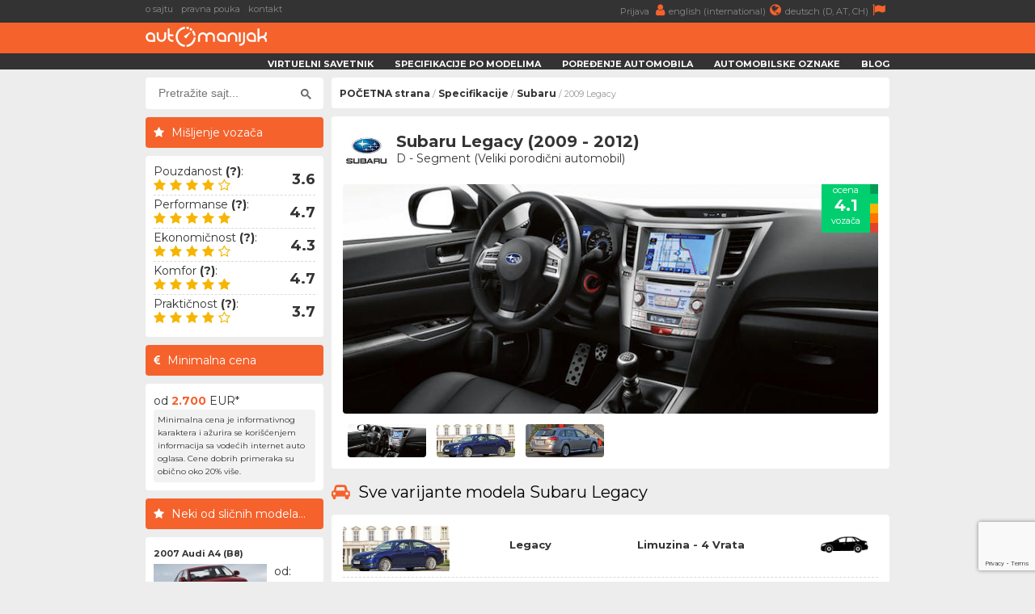

--- FILE ---
content_type: text/html; charset=UTF-8
request_url: https://www.automanijak.com/modeli/subaru/851/subaru-legacy-2009
body_size: 6620
content:
<!DOCTYPE html>
<html lang="sr">
	<head>
		<meta charset="utf-8">
		<title>
			Subaru Legacy (2009 - 2012) - AutoManijak		</title>
		<meta content="width=device-width, initial-scale=1.0" name="viewport">
		<meta content="Subaru Legacy specifikacije,Subaru Legacy potrošnja,Subaru Legacy crash test,Subaru Legacy cene,Subaru Legacy kupovina,Subaru Legacy prodaja,Subaru Legacy iskustva" name="keywords">
		<meta content="2009 Subaru Legacy - Informacije, specifikacije i iskustva vozača" name="description">
		<meta http-equiv="Cache-Control" content="no-cache, max-age=0, must-revalidate, no-store">
		<meta property="og:site_name" content="AutoManijak"/>
		<meta property="og:image" content="/resources/images/model/851/2009_subaru_legacy_interior.jpg" />
		<meta property="og:image:width" content="700"/>
		<meta property="og:image:height" content="300"/>
		<meta property="og:description" content="2009 Subaru Legacy - Informacije, specifikacije i iskustva vozača" />
		<meta property="og:title" content="Subaru Legacy (2009 - 2012)" />
		<link rel="image_src" type="image/jpeg" href="/resources/images/model/851/2009_subaru_legacy_interior.jpg" />
		<link rel="shortcut icon" href="/resources/images/gui/favicon.png" type="image/x-icon">
		<link rel="icon" href="/resources/images/gui/favicon.png" type="image/x-icon">
			<script type="text/javascript" src="/resources/js/jquery-1.8.3.js"></script>
	<script type="text/javascript" src="/resources/js/jquery-ui.js"></script>
	<script type="text/javascript" src="/resources/js/scripts.js?version=v3.0.0"></script>
	<script type="text/javascript" src="/resources/js/jquery.chosen.min.js"></script>
	<script src="https://apis.google.com/js/platform.js" async defer></script>
	<script async src="https://securepubads.g.doubleclick.net/tag/js/gpt.js"></script>
		<!--
	<script async src="//pagead2.googlesyndication.com/pagead/js/adsbygoogle.js"></script>
	<script type="text/javascript" src="/resources/js/adsense.js"></script>
	-->
	<script async defer crossorigin="anonymous" src="https://connect.facebook.net/en_GB/sdk.js#xfbml=1&version=v4.0"></script>
	
						
	<link rel="stylesheet" href="/resources/css/styles.css?version=v3.0.0" type="text/css" media="screen" charset="utf-8" />
	<link rel="stylesheet" href="/resources/css/chosen.css" type="text/css" media="screen" charset="utf-8" />
	<link rel="stylesheet" href="/resources/css/font-awesome.min.css" >
	<link rel="stylesheet" href="https://fonts.googleapis.com/css?family=Open+Sans:300,300i,400,400i,700,700i|Raleway:300,400,500,700,800|Montserrat:300,400,700">

	
		<link rel="icon" href="/resources/images/gui/favicon.png" >
		<link rel="shortcut icon" href="/resources/images/gui/favicon.png" type="image/x-icon">
		<link rel="apple-touch-icon" href="images/gui/apple-touch-icon.png">

		
<!-- Google tag (gtag.js) -->
<script async src="https://www.googletagmanager.com/gtag/js?id=G-14ZJZ841PC"></script>
<script>
  window.dataLayer = window.dataLayer || [];
  function gtag(){dataLayer.push(arguments);}
  gtag('js', new Date());

  gtag('config', 'G-14ZJZ841PC');
</script>		
	</head>

	<body root-url="" class="">

		<script>

		  (function(w,d,u,h,s){
		    h=d.getElementsByTagName('head')[0];
		    s=d.createElement('script');
		    s.async=1;
		    s.src=u+'/sdk.js';
		    h.appendChild(s);
		  })(window,document,'https://aff.carvertical.com');

			
			  (function(i,s,o,g,r,a,m){i['GoogleAnalyticsObject']=r;i[r]=i[r]||function(){
			  (i[r].q=i[r].q||[]).push(arguments)},i[r].l=1*new Date();a=s.createElement(o),
			  m=s.getElementsByTagName(o)[0];a.async=1;a.src=g;m.parentNode.insertBefore(a,m)
			  })(window,document,'script','//www.google-analytics.com/analytics.js','ga');
			
			  ga('create', 'UA-75322623-1', 'auto');
	  		  ga('send', 'pageview');

	  		
	  		  /**
				* Function that tracks a click on an outbound link in Analytics.
				* This function takes a valid URL string as an argument, and uses that URL string
				* as the event label. Setting the transport method to 'beacon' lets the hit be sent
				* using 'navigator.sendBeacon' in browser that support it.
				*/
				var trackOutboundLink = function(url) {
				   ga('send', 'event', 'outbound', 'click', url, {
				     'transport': 'beacon',
				     'hitCallback': function() {
				     	window.open(url, '_blank');
				     }
				   });
				}

			
		
		</script>

		<div class="menu-wrap">
			<div class="topnav" id="myTopnav">
				<div class="top-bar">
					<div class="top-bar-wrap">
						<div class="top-bar-left">
							<a href="/o-sajtu" title="o sajtu">o sajtu</a>
							<a href="/pravna-pouka" title="pravna pouka">pravna pouka</a>
							<a href="/kontakt" title="kontakt">kontakt</a>
							<span style="color: #fff; font-weight: bold;"></span>
						</div>
						<div class="top-bar-right">
							<a href="/korisnici"" title="">
								Prijava								<i class="fa fa-user" aria-hidden="true"></i>
							</a>
							<a href="https://www.automaniac.org" title="">
								english (international)<i class="fa fa-globe" aria-hidden="true"></i>
							</a>
							<a href="https://www.automanie.org" title="">
								deutsch (D, AT, CH)<i class="fa fa-flag" aria-hidden="true"></i>
							</a>
						</div>
					</div>
				</div>
				<a href="#" class="icon"><i class="fa fa-bars"></i></a>
				<a href="/korisnici" class="profile"><i class="fa fa-user"></i></a>

				<div class="bottom-bar">
					<div class="bottom-bar-wrap">
						<div class="bottom-bar-left">
							<div class="logo">
								<a href="/" title="">
									<img src="/resources/images/gui/logo.png" alt="" title="">
								</a>
							</div>
						</div>
						<div class="bottom-bar-right">
							<a href="/virtuelni-savetnik">Virtuelni savetnik</a>
							<a href="/marke">Specifikacije po modelima</a>
							<a href="/uporedno">Poređenje automobila</a>
							<a href="/oznake">Automobilske oznake</a>
							<a href="/blog">Blog</a>
						</div>
					</div>
				</div>
			</div>
		</div>
					<div id="main-wrapper">
				<div class="left-ad">
					<script async src="//pagead2.googlesyndication.com/pagead/js/adsbygoogle.js"></script>
<!-- branding -->
<ins class="adsbygoogle branding-ad"
     style="width:300px;height:600px"
     data-ad-client="ca-pub-2798966384669812"
     data-ad-slot="1676022217"></ins>
<script>
(adsbygoogle = window.adsbygoogle || []).push({});
</script>						<script async src="https://pagead2.googlesyndication.com/pagead/js/adsbygoogle.js"></script>
	<!-- massive-header -->
	<ins class="adsbygoogle massive-header-ad"
	     data-ad-client="ca-pub-2798966384669812"
	     data-ad-slot="9878901748"
	     data-full-width-responsive="true"></ins>
	<script>
	     (adsbygoogle = window.adsbygoogle || []).push({});
	</script>				</div>
				<div class="right-ad">
					<script async src="//pagead2.googlesyndication.com/pagead/js/adsbygoogle.js"></script>
<!-- branding -->
<ins class="adsbygoogle branding-ad"
     style="width:300px;height:600px"
     data-ad-client="ca-pub-2798966384669812"
     data-ad-slot="1676022217"></ins>
<script>
(adsbygoogle = window.adsbygoogle || []).push({});
</script>				</div>
				<div id="wrapper" class="clearfix">
			<div id="sidebar">
		<div class="sidebar-wrap">
		<div id="sidebar-dodatno" class="search-box">
	<div class="sidebar-dodatno-wrap">
		<script async src="https://cse.google.com/cse.js?cx=016645478549947938819:qgyptf9o1ni"></script>
		<script>
			window.onload = function(){
				$(".gsc-input").attr("placeholder", "Pretražite sajt...");
			}
		</script>
		<div class="gcse-search"></div>
	</div>
</div>	
	<div id="sidebar-dodatno">
		<div class="sidebar-misljenje-naslov">
			<h2>Mišljenje vozača</h2>
		</div>
		<div class="sidebar-dodatno-wrap">
		<div class="misljenje-vozaca">
	<span>Pouzdanost <strong title="- Učestalost kvarova&#13;- Ozbiljnost kvarova&#13;- Dostupnost rezervnih delova">(?)</strong>:</span>
	<div class="stars">
		<div class="stars4"></div>
	</div>
	<div class="misljenje-ocena">3.6</div>
</div><div class="misljenje-vozaca">
	<span>Performanse <strong title="- Ubrzanje&#13;- Maksimalna brzina&#13;- Dužina zaustavnog puta&#13;- Ležanje u krivni">(?)</strong>:</span>
	<div class="stars">
		<div class="stars5"></div>
	</div>
	<div class="misljenje-ocena">4.7</div>
</div><div class="misljenje-vozaca">
	<span>Ekonomičnost <strong title="- Potrošnja goriva&#13;- Visina cene redovnog servisa&#13;- Cena rezervnih delova&#13;- Ostali troškovi vezani za ovo vozilo">(?)</strong>:</span>
	<div class="stars">
		<div class="stars4"></div>
	</div>
	<div class="misljenje-ocena">4.3</div>
</div><div class="misljenje-vozaca">
	<span>Komfor <strong title="- Tvrdoća ogibljenja&#13;- Kvalitet sedišta&#13;- Prostor za noge i glavu&#13;- Ergonomija pozicije vozača">(?)</strong>:</span>
	<div class="stars">
		<div class="stars5"></div>
	</div>
	<div class="misljenje-ocena">4.7</div>
</div><div class="misljenje-vozaca">
	<span>Praktičnost <strong title="- Lakoća upotrebe&#13;- Količina i kvalitet prostora za sitnice&#13;- Pristup prtljažnom prostoru&#13;- Lakoća zamene potrošnih delova">(?)</strong>:</span>
	<div class="stars">
		<div class="stars4"></div>
	</div>
	<div class="misljenje-ocena">3.7</div>
</div>		</div>
	</div><div id="sidebar-dodatno">
	<div class="sidebar-minimalna-cena-naslov">
		<h2>Minimalna cena</h2>
	</div>
	<div class="sidebar-dodatno-wrap">
		<div class="dodatno-text">
			<div>
				od				</br>
				<strong>2.700</strong>
				</br>
				EUR*
			</div>
			<span>Minimalna cena je informativnog karaktera i ažurira se korišćenjem informacija sa vodećih internet auto oglasa. Cene dobrih primeraka su obično oko 20% više.</span> 
		</div>
	</div>
</div>	
	<div class="najpopulariji-wrap-bottom">
		<div class="sidebar-najpopularniji-naslov">
			<h2>Neki od sličnih modela...</h2>
		</div>
		<div class="najpop-item-wrap">
			
	<div class="najpop-item">
		<div class="najpop-item-name">
			<a href="/modeli/audi/222/audi-a4-2007" title="2007 Audi A4 (B8)">
				2007 Audi A4 (B8)			</a>
		</div>
		<div class="najpop-item-img">
			<a href="/modeli/audi/222/audi-a4-2007" title="2007 Audi A4 (B8)">
				<img src="/resources/images/variant/44/thumb_a4_8.jpg" 	title="Audi A4"
					 alt="Audi A4"
				 	 class="thumb-image">
			</a>
			<div class="ocena"><span>4.7</span>
			</div>
		</div>
		<div class="najpop-item-val">
			od: 			</br>
			<strong>4.300</strong>
			</br>EUR</div>
	</div>	
	<div class="najpop-item">
		<div class="najpop-item-name">
			<a href="/modeli/bmw/255/bmw-serija-3-2008" title="2008 BMW Serija 3 (E90 rest...">
				2008 BMW Serija 3 (E90 rest...			</a>
		</div>
		<div class="najpop-item-img">
			<a href="/modeli/bmw/255/bmw-serija-3-2008" title="2008 BMW Serija 3 (E90 rest...">
				<img src="/resources/images/variant/113/thumb_3_14.jpg" 	title="BMW Serija 3"
					 alt="BMW Serija 3"
				 	 class="thumb-image">
			</a>
			<div class="ocena"><span>4.3</span>
			</div>
		</div>
		<div class="najpop-item-val">
			od: 			</br>
			<strong>3.500</strong>
			</br>EUR</div>
	</div>	
	<div class="najpop-item">
		<div class="najpop-item-name">
			<a href="/modeli/honda/414/honda-accord-2008" title="2008 Honda Accord ">
				2008 Honda Accord 			</a>
		</div>
		<div class="najpop-item-img">
			<a href="/modeli/honda/414/honda-accord-2008" title="2008 Honda Accord ">
				<img src="/resources/images/variant/897/thumb_accord_8.jpg" 	title="Honda Accord"
					 alt="Honda Accord"
				 	 class="thumb-image">
			</a>
			<div class="ocena"><span>4.6</span>
			</div>
		</div>
		<div class="najpop-item-val">
			od: 			</br>
			<strong>7.000</strong>
			</br>EUR</div>
	</div>		</div>
	</div>

			</div>
		<div class="side-ad">
	<script async src="//pagead2.googlesyndication.com/pagead/js/adsbygoogle.js"></script>
	<ins class="adsbygoogle side-ad-vertical"
	     style="width:160px;height:600px"
	     data-ad-client="ca-pub-2798966384669812"
	     data-ad-slot="9565981886"></ins>
	<script>
	     (adsbygoogle = window.adsbygoogle || []).push({});
	</script>

	<ins class="adsbygoogle side-ad-horizontal"
	     data-ad-client="ca-pub-2798966384669812"
	     data-ad-slot="8347642282"
	     data-full-width-responsive="true"></ins>
	<script>
	     (adsbygoogle = window.adsbygoogle || []).push({});
	</script>
</div>
	</div>
	<div id="page-wrap">
<div id="breadcrumb-wrap">
	<div class="breadcrumb-nav"><a href='/'>POČETNA strana</a> / <a href='/marke'>Specifikacije</a> / <a href='/marke/subaru'>Subaru</a> / 2009 Legacy</div>
	<div id="sidebar-dodatno" class="search-box">
	<div class="sidebar-dodatno-wrap">
		<script async src="https://cse.google.com/cse.js?cx=016645478549947938819:qgyptf9o1ni"></script>
		<script>
			window.onload = function(){
				$(".gsc-input").attr("placeholder", "Pretražite sajt...");
			}
		</script>
		<div class="gcse-search"></div>
	</div>
</div></div>	<div id="modeli-auto-detaljnije">
		<div class="box-wrap">
			<div class="predlog-auto-logo">
				<a href="">
					<img src="/resources/images/make/subaru.jpg">
				</a>
			</div>
			<div class="predlog-auto-naslov">
				Subaru Legacy (2009 - 2012)				<div class="predlog-auto-stats">
										D - Segment (Veliki porodični automobil)				</div>
			</div>
			<div class="predlog-auto-slika">
								<div class="auto-score-wrap">
					<div class="score-left">
						<div class="score4b">
							<p>ocena</p>
							<span>4.1</span>
							<p>vozača</p>
						</div>
					</div>
					<div class="score-right clearfix">
						<div class="score5a"></div>
						<div class="score4a"></div>
						<div class="score3a"></div>
						<div class="score2a"></div>
						<div class="score1a"></div>
					</div>
				</div>
				<img src="/resources/images/model/851/2009_subaru_legacy_interior.jpg"
					 id="main-model-image"/>
				<div class="auto-thumbs-wrap">
										<div class="auto-thumbs">
						<img src="/resources/images/model/851/thumb_2009_subaru_legacy_interior.jpg"
							 alt="2009 Subaru Legacy (unutrašnjost)"
							 title="2009 Subaru Legacy (unutrašnjost)"
							 class="thumb-image" />
					</div>
											<div class="auto-thumbs">
							<img src="/resources/images/variant/1685/thumb_legacy_8.jpg"
								 alt="2009 Subaru Legacy "
								 title="2009 Subaru Legacy "
								 class="thumb-image" />
						</div>
											<div class="auto-thumbs">
							<img src="/resources/images/variant/1686/thumb_legacy_9.jpg"
								 alt="2009 Subaru Legacy Touring Wagon"
								 title="2009 Subaru Legacy Touring Wagon"
								 class="thumb-image" />
						</div>
									</div>
			</div>
		</div>
					<div>
				<h2>
					<i class="fa fa-car" aria-hidden="true"></i>
					Sve varijante modela Subaru Legacy				</h2>
			</div>
				<div class="box-wrap">
			<div id="model-auto-wrap">
			﻿<div class="model-auto-box variant-header accordion-controller bodystyle-header"
	 related-accordion="accordion-1685" variant_id="1685">
	<div class="model-auto-thumb">
		<img src="/resources/images/variant/1685/thumb_legacy_8.jpg"
		     alt="Legacy "
		     title="Legacy "
		     class="thumb-image"/>
	</div>
	<div class="model-auto-i1">Legacy </div>
	<div class="model-auto-i2">limuzina - 4 vrata</div>
	<div class="model-auto-tip">
		<img src="/resources/images/category/sedan.png" />
	</div>
</div>
<div id="accordion-1685"
	 class="model-auto-content-wrap variant-accordion"
	 style="display: block;">
			<div class="model-auto-podaci-wrap">
			<div class="model-auto-podaci-box">
				<div class="model-auto-puna-oznaka">
					<img class="fuel-badge" src="/resources/images/fuel/fuel1.png" />
					<a href="/subaru/2009/11397/subaru-legacy-2.0i"
					   class="orange">
						Subaru Legacy  2.0i (150ks)					</a>
				</div>
			</div>
			<div class="model-auto-podaci-data">
				<div class="model-auto-gorivo">
					Gorivo:<span>Benzin</span>
				</div>
				<div class="model-auto-pogon">
					Pogon:<span>4 x 4</span>
				</div>
				<div class="model-auto-kubikaza">
											Kubikaža:<span>1994 cm3</span>
									</div>
				<div class="model-auto-snaga">
					Snaga:<span>150 ks</span>
				</div>
			</div>
		</div>
			<div class="model-auto-podaci-wrap">
			<div class="model-auto-podaci-box">
				<div class="model-auto-puna-oznaka">
					<img class="fuel-badge" src="/resources/images/fuel/fuel1.png" />
					<a href="/subaru/2009/11399/subaru-legacy-2.5i"
					   class="orange">
						Subaru Legacy  2.5i (167ks)					</a>
				</div>
			</div>
			<div class="model-auto-podaci-data">
				<div class="model-auto-gorivo">
					Gorivo:<span>Benzin</span>
				</div>
				<div class="model-auto-pogon">
					Pogon:<span>4 x 4</span>
				</div>
				<div class="model-auto-kubikaza">
											Kubikaža:<span>2457 cm3</span>
									</div>
				<div class="model-auto-snaga">
					Snaga:<span>167 ks</span>
				</div>
			</div>
		</div>
			<div class="model-auto-podaci-wrap">
			<div class="model-auto-podaci-box">
				<div class="model-auto-puna-oznaka">
					<img class="fuel-badge" src="/resources/images/fuel/fuel2.png" />
					<a href="/subaru/2009/11398/subaru-legacy-2.0d"
					   class="orange">
						Subaru Legacy  2.0D (150ks)					</a>
				</div>
			</div>
			<div class="model-auto-podaci-data">
				<div class="model-auto-gorivo">
					Gorivo:<span>Dizel</span>
				</div>
				<div class="model-auto-pogon">
					Pogon:<span>4 x 4</span>
				</div>
				<div class="model-auto-kubikaza">
											Kubikaža:<span>1998 cm3</span>
									</div>
				<div class="model-auto-snaga">
					Snaga:<span>150 ks</span>
				</div>
			</div>
		</div>
	</div>﻿<div class="model-auto-box variant-header accordion-controller bodystyle-header"
	 related-accordion="accordion-1686" variant_id="1686">
	<div class="model-auto-thumb">
		<img src="/resources/images/variant/1686/thumb_legacy_9.jpg"
		     alt="Legacy Touring Wagon"
		     title="Legacy Touring Wagon"
		     class="thumb-image"/>
	</div>
	<div class="model-auto-i1">Legacy Touring Wagon</div>
	<div class="model-auto-i2">karavan - 5 vrata</div>
	<div class="model-auto-tip">
		<img src="/resources/images/category/wagon.png" />
	</div>
</div>
<div id="accordion-1686"
	 class="model-auto-content-wrap variant-accordion"
	 style="display: none;">
			<div class="model-auto-podaci-wrap">
			<div class="model-auto-podaci-box">
				<div class="model-auto-puna-oznaka">
					<img class="fuel-badge" src="/resources/images/fuel/fuel1.png" />
					<a href="/subaru/2009/11400/subaru-legacy-2.0i-touring-wagon"
					   class="orange">
						Subaru Legacy Touring Wagon 2.0i (150ks)					</a>
				</div>
			</div>
			<div class="model-auto-podaci-data">
				<div class="model-auto-gorivo">
					Gorivo:<span>Benzin</span>
				</div>
				<div class="model-auto-pogon">
					Pogon:<span>4 x 4</span>
				</div>
				<div class="model-auto-kubikaza">
											Kubikaža:<span>1994 cm3</span>
									</div>
				<div class="model-auto-snaga">
					Snaga:<span>150 ks</span>
				</div>
			</div>
		</div>
			<div class="model-auto-podaci-wrap">
			<div class="model-auto-podaci-box">
				<div class="model-auto-puna-oznaka">
					<img class="fuel-badge" src="/resources/images/fuel/fuel1.png" />
					<a href="/subaru/2009/11401/subaru-legacy-2.5i-touring-wagon"
					   class="orange">
						Subaru Legacy Touring Wagon 2.5i (167ks)					</a>
				</div>
			</div>
			<div class="model-auto-podaci-data">
				<div class="model-auto-gorivo">
					Gorivo:<span>Benzin</span>
				</div>
				<div class="model-auto-pogon">
					Pogon:<span>4 x 4</span>
				</div>
				<div class="model-auto-kubikaza">
											Kubikaža:<span>2457 cm3</span>
									</div>
				<div class="model-auto-snaga">
					Snaga:<span>167 ks</span>
				</div>
			</div>
		</div>
			<div class="model-auto-podaci-wrap">
			<div class="model-auto-podaci-box">
				<div class="model-auto-puna-oznaka">
					<img class="fuel-badge" src="/resources/images/fuel/fuel2.png" />
					<a href="/subaru/2009/11402/subaru-legacy-2.0d-touring-wagon"
					   class="orange">
						Subaru Legacy Touring Wagon 2.0D (150ks)					</a>
				</div>
			</div>
			<div class="model-auto-podaci-data">
				<div class="model-auto-gorivo">
					Gorivo:<span>Dizel</span>
				</div>
				<div class="model-auto-pogon">
					Pogon:<span>4 x 4</span>
				</div>
				<div class="model-auto-kubikaza">
											Kubikaža:<span>1998 cm3</span>
									</div>
				<div class="model-auto-snaga">
					Snaga:<span>150 ks</span>
				</div>
			</div>
		</div>
	</div>			</div>
		</div>
			</div>
	<div class="google-add-small">
		
	</div>
	<div>
		<h2>
			<i class="fa fa-dashboard" aria-hidden="true"></i>
			Najskorije dodata vozila naših korisnika
		</h2>
	</div>
	<div class="box-wrap">
		<div id="community-vehicles">
		<p>Trenutno nema ovih vozila u našoj zajednici</p>			<div class="detaljnije-btn" style="width: 96%; font-weight: 800; margin-top: 10px;">
				<a href="/korisnici/registracija">
					Pridružite se zajednici i dodajte vozilo
				</a> 
			</div>	
				</div>
	</div><div>
	<h2>
		<i class="fa fa-shield" aria-hidden="true"></i>
		Bezbednost modela Subaru Legacy	</h2>
</div>
<div class="box-wrap">
	<div class="euro-ncap-youtube">
		<div class="ncap-img">
			<img src="/resources/images/gui/details/euroncap.png">
		</div>
		<div class="stars">
			<div class="stars5"></div>
		</div>
		<div class="euro-ncap strong">
			EuroNCAP:
			79% zaštite putnika			
		</div>
					<iframe width="100%"
					height="360"
					src="https://www.youtube.com/embed/z2gAnW5fT2A?rel=0"
					frameborder="0"
					allow="accelerometer; autoplay; encrypted-media; gyroscope; picture-in-picture"
					allowfullscreen>
			</iframe>
			</div>
</div><div>
	<h2>
		<i class="fa fa-shopping-cart" aria-hidden="true"></i>
		Subaru Legacy u oglasima
	</h2>
</div>
<div class="box-wrap">
	<div id="cars-for-sale" car_id="" model_id="851">
		<img src="/resources/images/gui/loader.gif" style="margin: 10px;" />
	</div>
</div>
<div>
	<h2><i class="fa fa-search" aria-hidden="true"></i>Proverite istoriju automobila pre kupovine</h2>
</div>
<div class="box-wrap" style="height: 250px;">
	<div
	  data-cvaff
	  data-locale="sr"
	  data-a="automanijak"
	  data-b="f323558f"
	  data-voucher="automanijak"
	  data-variant="variant-1"
	  data-body-type="car"
	  data-integration-type="banner"
	  style="width: 100%; height: 100%">
	</div>
</div>
<div id="blog-strana">
	<div>
		<h2><i class="fa fa-comment" aria-hidden="true"></i>Komentari posetilaca</h2>
	</div>
	<div id="komentar" class="box-wrap">
		<script src="https://www.google.com/recaptcha/api.js"></script>
		<form id="comments-form" action="/site/comments/logic.php" >
			<input type="hidden" name="topic" value="model" />
			<input type="hidden" name="topic_id" value="851" />
			<input type="hidden" name="user_id" value="" />
			<input type="hidden" name="token" id="token" />
							<input type="text" name="nickname" id="nickname" placeholder="*Vaše ime ili nadimak..." class="mandatory" />
						<textarea name="body" id="body" placeholder="*Tekst Vašeg komentara..." class="mandatory"></textarea>
			<br/>
			<br/>
			<b>NAPOMENA:</b> Polja obeležena zvezdicom (<span class='orange'>*</span>) su obavezna. Slanjem komentara potvrđujete da ste pročitali i da prihvatate <a href='/uslovi-koriscenja' target='_blank'>uslove korišćenja</a> našeg portala.			<br/>
			<br/>
			<button class="g-recaptcha predlog-btn" 
			        data-sitekey="6Lf-bGkmAAAAABkjZbz3vPJSPzDPOIwoyEds5JFB" 
			        data-callback='comment_submit' 
			        data-action='submit'>Pošaljite komentar</button>
			<br/>
			<br/>
			<a href='/korisnici/prijava?to_url=https://www.automanijak.com/modeli/subaru/851/subaru-legacy-2009'>ulogujte se</a> kako bi Vaš komentar <b>odmah bio objavljen</b>		</form>
	</div>
	<div id="blog">
		<div id="preporuceni-clanci">
			<div class="box-wrap">
				Trenutno nema komentara. Budite prvi da ovo prokomentarišete.			</div>
		</div>
	</div>
</div>
<div>
	<h2><i class="fa fa-link" aria-hidden="true"></i>Ok, ovo je kul, šta dalje?</h2>
</div>
<div class="box-wrap" id="car-links">
	<div>
		<i class="fa fa-link" aria-hidden="true"></i>
		<a href="/marke/subaru">
			Istražite ostale modele ovog proizvođača		</a>
	</div>	
		<div>
		<i class="fa fa-link" aria-hidden="true"></i>
		<a href="/virtuelni-savetnik">
			Dopustite da Vam mi predložimo automobil		</a>
	</div>	
	
</div><div>
	<h2><i class="fa fa-globe" aria-hidden="true"></i>Pratite nas</h2>
</div>
<div id="facebook-statistika">
	<div class="box-wrap">
		<div class="box-left-wrap">
			<div class="fs-naslov">
				<h3>AutoManijak Instagram</h3>
			</div>
		</div>
		<div class="box-right-wrap"></div>
		<div id="curator-feed-default-feed-layout"><a href="https://curator.io" target="_blank" class="crt-logo crt-tag">Powered by Curator.io</a></div>
		<script type="text/javascript">
			(function(){
			var i,e,d=document,s="script";i=d.createElement("script");i.async=1;i.charset="UTF-8";
			i.src="https://cdn.curator.io/published/a532c6e2-2ba1-47aa-998d-99b1eb7101ab.js";
			e=d.getElementsByTagName(s)[0];e.parentNode.insertBefore(i, e);
			})();
		</script>
		<div id="facebook-feed-layout" class="box-left-wrap">
			<div class="fs-naslov">
				<h3>AutoManijak Facebook</h3>
			</div>
			<a href="https://www.facebook.com/automanijak">
				<img src="/resources/images/gui/facebook_page.jpg"/>
			</a>
		</div>
		<div class="box-right-wrap">
			<div class="fs-naslov">
				<h3>AutoManijak baza trenutno sadrži:</h3>
			</div>
			<div class="fs-stats"><span>47</span>svetska automobilska brenda</div>
			<div class="fs-stats"><span>1.613</span>zasebnih modela vozila</div>
			<div class="fs-stats"><span>2.331</span>motora raznih proizvođača</div>
			<div class="fs-stats"><span>14.590</span>konkretnih automobila</div>
		</div>
	</div>
</div>
	</div>
			</div>
		</div>
		<div id="footer">
			<div class="footer-wrap">
				Copyright &copy; 2015 - 2026 automanijak.com - Sva prava zadržana.
				</br>
				Powered by <strong>Gama1 Solutions</strong>
				<div class="footer-links">
					<div class="footer-menu">
						<ul>
							<li><a href="/">POČETNA strana</a></li>
							<li><a href="/o-sajtu">o sajtu</a></li>
							<li><a href="/uslovi-koriscenja">uslovi korišćenja</a></li>
							<li><a href="/pravna-pouka">pravna pouka</a></li>
							<li><a href="/faq">FAQ</a></li>
							<li><a href="/kontakt">kontakt</a></li>
						</ul>
					</div>

					<div class='footer-auto-brend'><ul><li><a href='/marke/alfa-romeo'>Alfa Romeo</a></li><li><a href='/marke/audi'>Audi</a></li><li><a href='/marke/bmw'>BMW</a></li><li><a href='/marke/byd'>BYD</a></li><li><a href='/marke/chery'>Chery</a></li><li><a href='/marke/chevrolet'>Chevrolet</a></li></ul></div><div class='footer-auto-brend'><ul><li><a href='/marke/chrysler'>Chrysler</a></li><li><a href='/marke/citroen'>Citroen</a></li><li><a href='/marke/cupra'>Cupra</a></li><li><a href='/marke/dacia'>Dacia</a></li><li><a href='/marke/daihatsu'>Daihatsu</a></li><li><a href='/marke/dodge'>Dodge</a></li></ul></div><div class='footer-auto-brend'><ul><li><a href='/marke/fiat'>FIAT</a></li><li><a href='/marke/ford'>Ford</a></li><li><a href='/marke/geely'>Geely</a></li><li><a href='/marke/honda'>Honda</a></li><li><a href='/marke/hyundai'>Hyundai</a></li><li><a href='/marke/infiniti'>Infiniti</a></li></ul></div><div class='footer-auto-brend'><ul><li><a href='/marke/jaguar'>Jaguar</a></li><li><a href='/marke/jeep'>Jeep</a></li><li><a href='/marke/kia'>KIA</a></li><li><a href='/marke/lada'>Lada</a></li><li><a href='/marke/lancia'>Lancia</a></li><li><a href='/marke/land-rover'>Land Rover</a></li></ul></div><div class='footer-auto-brend'><ul><li><a href='/marke/lexus'>Lexus</a></li><li><a href='/marke/mg'>MG</a></li><li><a href='/marke/mini'>MINI</a></li><li><a href='/marke/mazda'>Mazda</a></li><li><a href='/marke/mercedes-benz'>Mercedes</a></li><li><a href='/marke/mitsubishi'>Mitsubishi</a></li></ul></div><div class='footer-auto-brend'><ul><li><a href='/marke/nissan'>Nissan</a></li><li><a href='/marke/opel'>Opel</a></li><li><a href='/marke/peugeot'>Peugeot</a></li><li><a href='/marke/porsche'>Porsche</a></li><li><a href='/marke/renault'>Renault</a></li><li><a href='/marke/rover'>Rover</a></li></ul></div><div class='footer-auto-brend'><ul><li><a href='/marke/saab'>SAAB</a></li><li><a href='/marke/seat'>Seat</a></li><li><a href='/marke/smart'>Smart</a></li><li><a href='/marke/ssangyong'>SsangYong</a></li><li><a href='/marke/subaru'>Subaru</a></li><li><a href='/marke/suzuki'>Suzuki</a></li></ul></div><div class='footer-auto-brend'><ul><li><a href='/marke/tesla'>Tesla</a></li><li><a href='/marke/toyota'>Toyota</a></li><li><a href='/marke/volkswagen'>Volkswagen</a></li><li><a href='/marke/volvo'>Volvo</a></li><li><a href='/marke/zastava'>Zastava</a></li><li><a href='/marke/škoda'>Škoda</a></li></ul></div>
				</div>
			</div>
		</div>

					<script>
				window.googlefc = window.googlefc || {};
				window.googlefc.ccpa = window.googlefc.ccpa || {}
				window.googlefc.callbackQueue = window.googlefc.callbackQueue || [];
				googlefc.callbackQueue.push({'CONSENT_DATA_READY': () => googlefc.showRevocationMessage()});
			</script>
		
	</body>
</html>

--- FILE ---
content_type: text/html; charset=utf-8
request_url: https://www.google.com/recaptcha/api2/anchor?ar=1&k=6Lf-bGkmAAAAABkjZbz3vPJSPzDPOIwoyEds5JFB&co=aHR0cHM6Ly93d3cuYXV0b21hbmlqYWsuY29tOjQ0Mw..&hl=en&v=PoyoqOPhxBO7pBk68S4YbpHZ&size=invisible&sa=submit&anchor-ms=20000&execute-ms=30000&cb=hldzh0m2nkp4
body_size: 48805
content:
<!DOCTYPE HTML><html dir="ltr" lang="en"><head><meta http-equiv="Content-Type" content="text/html; charset=UTF-8">
<meta http-equiv="X-UA-Compatible" content="IE=edge">
<title>reCAPTCHA</title>
<style type="text/css">
/* cyrillic-ext */
@font-face {
  font-family: 'Roboto';
  font-style: normal;
  font-weight: 400;
  font-stretch: 100%;
  src: url(//fonts.gstatic.com/s/roboto/v48/KFO7CnqEu92Fr1ME7kSn66aGLdTylUAMa3GUBHMdazTgWw.woff2) format('woff2');
  unicode-range: U+0460-052F, U+1C80-1C8A, U+20B4, U+2DE0-2DFF, U+A640-A69F, U+FE2E-FE2F;
}
/* cyrillic */
@font-face {
  font-family: 'Roboto';
  font-style: normal;
  font-weight: 400;
  font-stretch: 100%;
  src: url(//fonts.gstatic.com/s/roboto/v48/KFO7CnqEu92Fr1ME7kSn66aGLdTylUAMa3iUBHMdazTgWw.woff2) format('woff2');
  unicode-range: U+0301, U+0400-045F, U+0490-0491, U+04B0-04B1, U+2116;
}
/* greek-ext */
@font-face {
  font-family: 'Roboto';
  font-style: normal;
  font-weight: 400;
  font-stretch: 100%;
  src: url(//fonts.gstatic.com/s/roboto/v48/KFO7CnqEu92Fr1ME7kSn66aGLdTylUAMa3CUBHMdazTgWw.woff2) format('woff2');
  unicode-range: U+1F00-1FFF;
}
/* greek */
@font-face {
  font-family: 'Roboto';
  font-style: normal;
  font-weight: 400;
  font-stretch: 100%;
  src: url(//fonts.gstatic.com/s/roboto/v48/KFO7CnqEu92Fr1ME7kSn66aGLdTylUAMa3-UBHMdazTgWw.woff2) format('woff2');
  unicode-range: U+0370-0377, U+037A-037F, U+0384-038A, U+038C, U+038E-03A1, U+03A3-03FF;
}
/* math */
@font-face {
  font-family: 'Roboto';
  font-style: normal;
  font-weight: 400;
  font-stretch: 100%;
  src: url(//fonts.gstatic.com/s/roboto/v48/KFO7CnqEu92Fr1ME7kSn66aGLdTylUAMawCUBHMdazTgWw.woff2) format('woff2');
  unicode-range: U+0302-0303, U+0305, U+0307-0308, U+0310, U+0312, U+0315, U+031A, U+0326-0327, U+032C, U+032F-0330, U+0332-0333, U+0338, U+033A, U+0346, U+034D, U+0391-03A1, U+03A3-03A9, U+03B1-03C9, U+03D1, U+03D5-03D6, U+03F0-03F1, U+03F4-03F5, U+2016-2017, U+2034-2038, U+203C, U+2040, U+2043, U+2047, U+2050, U+2057, U+205F, U+2070-2071, U+2074-208E, U+2090-209C, U+20D0-20DC, U+20E1, U+20E5-20EF, U+2100-2112, U+2114-2115, U+2117-2121, U+2123-214F, U+2190, U+2192, U+2194-21AE, U+21B0-21E5, U+21F1-21F2, U+21F4-2211, U+2213-2214, U+2216-22FF, U+2308-230B, U+2310, U+2319, U+231C-2321, U+2336-237A, U+237C, U+2395, U+239B-23B7, U+23D0, U+23DC-23E1, U+2474-2475, U+25AF, U+25B3, U+25B7, U+25BD, U+25C1, U+25CA, U+25CC, U+25FB, U+266D-266F, U+27C0-27FF, U+2900-2AFF, U+2B0E-2B11, U+2B30-2B4C, U+2BFE, U+3030, U+FF5B, U+FF5D, U+1D400-1D7FF, U+1EE00-1EEFF;
}
/* symbols */
@font-face {
  font-family: 'Roboto';
  font-style: normal;
  font-weight: 400;
  font-stretch: 100%;
  src: url(//fonts.gstatic.com/s/roboto/v48/KFO7CnqEu92Fr1ME7kSn66aGLdTylUAMaxKUBHMdazTgWw.woff2) format('woff2');
  unicode-range: U+0001-000C, U+000E-001F, U+007F-009F, U+20DD-20E0, U+20E2-20E4, U+2150-218F, U+2190, U+2192, U+2194-2199, U+21AF, U+21E6-21F0, U+21F3, U+2218-2219, U+2299, U+22C4-22C6, U+2300-243F, U+2440-244A, U+2460-24FF, U+25A0-27BF, U+2800-28FF, U+2921-2922, U+2981, U+29BF, U+29EB, U+2B00-2BFF, U+4DC0-4DFF, U+FFF9-FFFB, U+10140-1018E, U+10190-1019C, U+101A0, U+101D0-101FD, U+102E0-102FB, U+10E60-10E7E, U+1D2C0-1D2D3, U+1D2E0-1D37F, U+1F000-1F0FF, U+1F100-1F1AD, U+1F1E6-1F1FF, U+1F30D-1F30F, U+1F315, U+1F31C, U+1F31E, U+1F320-1F32C, U+1F336, U+1F378, U+1F37D, U+1F382, U+1F393-1F39F, U+1F3A7-1F3A8, U+1F3AC-1F3AF, U+1F3C2, U+1F3C4-1F3C6, U+1F3CA-1F3CE, U+1F3D4-1F3E0, U+1F3ED, U+1F3F1-1F3F3, U+1F3F5-1F3F7, U+1F408, U+1F415, U+1F41F, U+1F426, U+1F43F, U+1F441-1F442, U+1F444, U+1F446-1F449, U+1F44C-1F44E, U+1F453, U+1F46A, U+1F47D, U+1F4A3, U+1F4B0, U+1F4B3, U+1F4B9, U+1F4BB, U+1F4BF, U+1F4C8-1F4CB, U+1F4D6, U+1F4DA, U+1F4DF, U+1F4E3-1F4E6, U+1F4EA-1F4ED, U+1F4F7, U+1F4F9-1F4FB, U+1F4FD-1F4FE, U+1F503, U+1F507-1F50B, U+1F50D, U+1F512-1F513, U+1F53E-1F54A, U+1F54F-1F5FA, U+1F610, U+1F650-1F67F, U+1F687, U+1F68D, U+1F691, U+1F694, U+1F698, U+1F6AD, U+1F6B2, U+1F6B9-1F6BA, U+1F6BC, U+1F6C6-1F6CF, U+1F6D3-1F6D7, U+1F6E0-1F6EA, U+1F6F0-1F6F3, U+1F6F7-1F6FC, U+1F700-1F7FF, U+1F800-1F80B, U+1F810-1F847, U+1F850-1F859, U+1F860-1F887, U+1F890-1F8AD, U+1F8B0-1F8BB, U+1F8C0-1F8C1, U+1F900-1F90B, U+1F93B, U+1F946, U+1F984, U+1F996, U+1F9E9, U+1FA00-1FA6F, U+1FA70-1FA7C, U+1FA80-1FA89, U+1FA8F-1FAC6, U+1FACE-1FADC, U+1FADF-1FAE9, U+1FAF0-1FAF8, U+1FB00-1FBFF;
}
/* vietnamese */
@font-face {
  font-family: 'Roboto';
  font-style: normal;
  font-weight: 400;
  font-stretch: 100%;
  src: url(//fonts.gstatic.com/s/roboto/v48/KFO7CnqEu92Fr1ME7kSn66aGLdTylUAMa3OUBHMdazTgWw.woff2) format('woff2');
  unicode-range: U+0102-0103, U+0110-0111, U+0128-0129, U+0168-0169, U+01A0-01A1, U+01AF-01B0, U+0300-0301, U+0303-0304, U+0308-0309, U+0323, U+0329, U+1EA0-1EF9, U+20AB;
}
/* latin-ext */
@font-face {
  font-family: 'Roboto';
  font-style: normal;
  font-weight: 400;
  font-stretch: 100%;
  src: url(//fonts.gstatic.com/s/roboto/v48/KFO7CnqEu92Fr1ME7kSn66aGLdTylUAMa3KUBHMdazTgWw.woff2) format('woff2');
  unicode-range: U+0100-02BA, U+02BD-02C5, U+02C7-02CC, U+02CE-02D7, U+02DD-02FF, U+0304, U+0308, U+0329, U+1D00-1DBF, U+1E00-1E9F, U+1EF2-1EFF, U+2020, U+20A0-20AB, U+20AD-20C0, U+2113, U+2C60-2C7F, U+A720-A7FF;
}
/* latin */
@font-face {
  font-family: 'Roboto';
  font-style: normal;
  font-weight: 400;
  font-stretch: 100%;
  src: url(//fonts.gstatic.com/s/roboto/v48/KFO7CnqEu92Fr1ME7kSn66aGLdTylUAMa3yUBHMdazQ.woff2) format('woff2');
  unicode-range: U+0000-00FF, U+0131, U+0152-0153, U+02BB-02BC, U+02C6, U+02DA, U+02DC, U+0304, U+0308, U+0329, U+2000-206F, U+20AC, U+2122, U+2191, U+2193, U+2212, U+2215, U+FEFF, U+FFFD;
}
/* cyrillic-ext */
@font-face {
  font-family: 'Roboto';
  font-style: normal;
  font-weight: 500;
  font-stretch: 100%;
  src: url(//fonts.gstatic.com/s/roboto/v48/KFO7CnqEu92Fr1ME7kSn66aGLdTylUAMa3GUBHMdazTgWw.woff2) format('woff2');
  unicode-range: U+0460-052F, U+1C80-1C8A, U+20B4, U+2DE0-2DFF, U+A640-A69F, U+FE2E-FE2F;
}
/* cyrillic */
@font-face {
  font-family: 'Roboto';
  font-style: normal;
  font-weight: 500;
  font-stretch: 100%;
  src: url(//fonts.gstatic.com/s/roboto/v48/KFO7CnqEu92Fr1ME7kSn66aGLdTylUAMa3iUBHMdazTgWw.woff2) format('woff2');
  unicode-range: U+0301, U+0400-045F, U+0490-0491, U+04B0-04B1, U+2116;
}
/* greek-ext */
@font-face {
  font-family: 'Roboto';
  font-style: normal;
  font-weight: 500;
  font-stretch: 100%;
  src: url(//fonts.gstatic.com/s/roboto/v48/KFO7CnqEu92Fr1ME7kSn66aGLdTylUAMa3CUBHMdazTgWw.woff2) format('woff2');
  unicode-range: U+1F00-1FFF;
}
/* greek */
@font-face {
  font-family: 'Roboto';
  font-style: normal;
  font-weight: 500;
  font-stretch: 100%;
  src: url(//fonts.gstatic.com/s/roboto/v48/KFO7CnqEu92Fr1ME7kSn66aGLdTylUAMa3-UBHMdazTgWw.woff2) format('woff2');
  unicode-range: U+0370-0377, U+037A-037F, U+0384-038A, U+038C, U+038E-03A1, U+03A3-03FF;
}
/* math */
@font-face {
  font-family: 'Roboto';
  font-style: normal;
  font-weight: 500;
  font-stretch: 100%;
  src: url(//fonts.gstatic.com/s/roboto/v48/KFO7CnqEu92Fr1ME7kSn66aGLdTylUAMawCUBHMdazTgWw.woff2) format('woff2');
  unicode-range: U+0302-0303, U+0305, U+0307-0308, U+0310, U+0312, U+0315, U+031A, U+0326-0327, U+032C, U+032F-0330, U+0332-0333, U+0338, U+033A, U+0346, U+034D, U+0391-03A1, U+03A3-03A9, U+03B1-03C9, U+03D1, U+03D5-03D6, U+03F0-03F1, U+03F4-03F5, U+2016-2017, U+2034-2038, U+203C, U+2040, U+2043, U+2047, U+2050, U+2057, U+205F, U+2070-2071, U+2074-208E, U+2090-209C, U+20D0-20DC, U+20E1, U+20E5-20EF, U+2100-2112, U+2114-2115, U+2117-2121, U+2123-214F, U+2190, U+2192, U+2194-21AE, U+21B0-21E5, U+21F1-21F2, U+21F4-2211, U+2213-2214, U+2216-22FF, U+2308-230B, U+2310, U+2319, U+231C-2321, U+2336-237A, U+237C, U+2395, U+239B-23B7, U+23D0, U+23DC-23E1, U+2474-2475, U+25AF, U+25B3, U+25B7, U+25BD, U+25C1, U+25CA, U+25CC, U+25FB, U+266D-266F, U+27C0-27FF, U+2900-2AFF, U+2B0E-2B11, U+2B30-2B4C, U+2BFE, U+3030, U+FF5B, U+FF5D, U+1D400-1D7FF, U+1EE00-1EEFF;
}
/* symbols */
@font-face {
  font-family: 'Roboto';
  font-style: normal;
  font-weight: 500;
  font-stretch: 100%;
  src: url(//fonts.gstatic.com/s/roboto/v48/KFO7CnqEu92Fr1ME7kSn66aGLdTylUAMaxKUBHMdazTgWw.woff2) format('woff2');
  unicode-range: U+0001-000C, U+000E-001F, U+007F-009F, U+20DD-20E0, U+20E2-20E4, U+2150-218F, U+2190, U+2192, U+2194-2199, U+21AF, U+21E6-21F0, U+21F3, U+2218-2219, U+2299, U+22C4-22C6, U+2300-243F, U+2440-244A, U+2460-24FF, U+25A0-27BF, U+2800-28FF, U+2921-2922, U+2981, U+29BF, U+29EB, U+2B00-2BFF, U+4DC0-4DFF, U+FFF9-FFFB, U+10140-1018E, U+10190-1019C, U+101A0, U+101D0-101FD, U+102E0-102FB, U+10E60-10E7E, U+1D2C0-1D2D3, U+1D2E0-1D37F, U+1F000-1F0FF, U+1F100-1F1AD, U+1F1E6-1F1FF, U+1F30D-1F30F, U+1F315, U+1F31C, U+1F31E, U+1F320-1F32C, U+1F336, U+1F378, U+1F37D, U+1F382, U+1F393-1F39F, U+1F3A7-1F3A8, U+1F3AC-1F3AF, U+1F3C2, U+1F3C4-1F3C6, U+1F3CA-1F3CE, U+1F3D4-1F3E0, U+1F3ED, U+1F3F1-1F3F3, U+1F3F5-1F3F7, U+1F408, U+1F415, U+1F41F, U+1F426, U+1F43F, U+1F441-1F442, U+1F444, U+1F446-1F449, U+1F44C-1F44E, U+1F453, U+1F46A, U+1F47D, U+1F4A3, U+1F4B0, U+1F4B3, U+1F4B9, U+1F4BB, U+1F4BF, U+1F4C8-1F4CB, U+1F4D6, U+1F4DA, U+1F4DF, U+1F4E3-1F4E6, U+1F4EA-1F4ED, U+1F4F7, U+1F4F9-1F4FB, U+1F4FD-1F4FE, U+1F503, U+1F507-1F50B, U+1F50D, U+1F512-1F513, U+1F53E-1F54A, U+1F54F-1F5FA, U+1F610, U+1F650-1F67F, U+1F687, U+1F68D, U+1F691, U+1F694, U+1F698, U+1F6AD, U+1F6B2, U+1F6B9-1F6BA, U+1F6BC, U+1F6C6-1F6CF, U+1F6D3-1F6D7, U+1F6E0-1F6EA, U+1F6F0-1F6F3, U+1F6F7-1F6FC, U+1F700-1F7FF, U+1F800-1F80B, U+1F810-1F847, U+1F850-1F859, U+1F860-1F887, U+1F890-1F8AD, U+1F8B0-1F8BB, U+1F8C0-1F8C1, U+1F900-1F90B, U+1F93B, U+1F946, U+1F984, U+1F996, U+1F9E9, U+1FA00-1FA6F, U+1FA70-1FA7C, U+1FA80-1FA89, U+1FA8F-1FAC6, U+1FACE-1FADC, U+1FADF-1FAE9, U+1FAF0-1FAF8, U+1FB00-1FBFF;
}
/* vietnamese */
@font-face {
  font-family: 'Roboto';
  font-style: normal;
  font-weight: 500;
  font-stretch: 100%;
  src: url(//fonts.gstatic.com/s/roboto/v48/KFO7CnqEu92Fr1ME7kSn66aGLdTylUAMa3OUBHMdazTgWw.woff2) format('woff2');
  unicode-range: U+0102-0103, U+0110-0111, U+0128-0129, U+0168-0169, U+01A0-01A1, U+01AF-01B0, U+0300-0301, U+0303-0304, U+0308-0309, U+0323, U+0329, U+1EA0-1EF9, U+20AB;
}
/* latin-ext */
@font-face {
  font-family: 'Roboto';
  font-style: normal;
  font-weight: 500;
  font-stretch: 100%;
  src: url(//fonts.gstatic.com/s/roboto/v48/KFO7CnqEu92Fr1ME7kSn66aGLdTylUAMa3KUBHMdazTgWw.woff2) format('woff2');
  unicode-range: U+0100-02BA, U+02BD-02C5, U+02C7-02CC, U+02CE-02D7, U+02DD-02FF, U+0304, U+0308, U+0329, U+1D00-1DBF, U+1E00-1E9F, U+1EF2-1EFF, U+2020, U+20A0-20AB, U+20AD-20C0, U+2113, U+2C60-2C7F, U+A720-A7FF;
}
/* latin */
@font-face {
  font-family: 'Roboto';
  font-style: normal;
  font-weight: 500;
  font-stretch: 100%;
  src: url(//fonts.gstatic.com/s/roboto/v48/KFO7CnqEu92Fr1ME7kSn66aGLdTylUAMa3yUBHMdazQ.woff2) format('woff2');
  unicode-range: U+0000-00FF, U+0131, U+0152-0153, U+02BB-02BC, U+02C6, U+02DA, U+02DC, U+0304, U+0308, U+0329, U+2000-206F, U+20AC, U+2122, U+2191, U+2193, U+2212, U+2215, U+FEFF, U+FFFD;
}
/* cyrillic-ext */
@font-face {
  font-family: 'Roboto';
  font-style: normal;
  font-weight: 900;
  font-stretch: 100%;
  src: url(//fonts.gstatic.com/s/roboto/v48/KFO7CnqEu92Fr1ME7kSn66aGLdTylUAMa3GUBHMdazTgWw.woff2) format('woff2');
  unicode-range: U+0460-052F, U+1C80-1C8A, U+20B4, U+2DE0-2DFF, U+A640-A69F, U+FE2E-FE2F;
}
/* cyrillic */
@font-face {
  font-family: 'Roboto';
  font-style: normal;
  font-weight: 900;
  font-stretch: 100%;
  src: url(//fonts.gstatic.com/s/roboto/v48/KFO7CnqEu92Fr1ME7kSn66aGLdTylUAMa3iUBHMdazTgWw.woff2) format('woff2');
  unicode-range: U+0301, U+0400-045F, U+0490-0491, U+04B0-04B1, U+2116;
}
/* greek-ext */
@font-face {
  font-family: 'Roboto';
  font-style: normal;
  font-weight: 900;
  font-stretch: 100%;
  src: url(//fonts.gstatic.com/s/roboto/v48/KFO7CnqEu92Fr1ME7kSn66aGLdTylUAMa3CUBHMdazTgWw.woff2) format('woff2');
  unicode-range: U+1F00-1FFF;
}
/* greek */
@font-face {
  font-family: 'Roboto';
  font-style: normal;
  font-weight: 900;
  font-stretch: 100%;
  src: url(//fonts.gstatic.com/s/roboto/v48/KFO7CnqEu92Fr1ME7kSn66aGLdTylUAMa3-UBHMdazTgWw.woff2) format('woff2');
  unicode-range: U+0370-0377, U+037A-037F, U+0384-038A, U+038C, U+038E-03A1, U+03A3-03FF;
}
/* math */
@font-face {
  font-family: 'Roboto';
  font-style: normal;
  font-weight: 900;
  font-stretch: 100%;
  src: url(//fonts.gstatic.com/s/roboto/v48/KFO7CnqEu92Fr1ME7kSn66aGLdTylUAMawCUBHMdazTgWw.woff2) format('woff2');
  unicode-range: U+0302-0303, U+0305, U+0307-0308, U+0310, U+0312, U+0315, U+031A, U+0326-0327, U+032C, U+032F-0330, U+0332-0333, U+0338, U+033A, U+0346, U+034D, U+0391-03A1, U+03A3-03A9, U+03B1-03C9, U+03D1, U+03D5-03D6, U+03F0-03F1, U+03F4-03F5, U+2016-2017, U+2034-2038, U+203C, U+2040, U+2043, U+2047, U+2050, U+2057, U+205F, U+2070-2071, U+2074-208E, U+2090-209C, U+20D0-20DC, U+20E1, U+20E5-20EF, U+2100-2112, U+2114-2115, U+2117-2121, U+2123-214F, U+2190, U+2192, U+2194-21AE, U+21B0-21E5, U+21F1-21F2, U+21F4-2211, U+2213-2214, U+2216-22FF, U+2308-230B, U+2310, U+2319, U+231C-2321, U+2336-237A, U+237C, U+2395, U+239B-23B7, U+23D0, U+23DC-23E1, U+2474-2475, U+25AF, U+25B3, U+25B7, U+25BD, U+25C1, U+25CA, U+25CC, U+25FB, U+266D-266F, U+27C0-27FF, U+2900-2AFF, U+2B0E-2B11, U+2B30-2B4C, U+2BFE, U+3030, U+FF5B, U+FF5D, U+1D400-1D7FF, U+1EE00-1EEFF;
}
/* symbols */
@font-face {
  font-family: 'Roboto';
  font-style: normal;
  font-weight: 900;
  font-stretch: 100%;
  src: url(//fonts.gstatic.com/s/roboto/v48/KFO7CnqEu92Fr1ME7kSn66aGLdTylUAMaxKUBHMdazTgWw.woff2) format('woff2');
  unicode-range: U+0001-000C, U+000E-001F, U+007F-009F, U+20DD-20E0, U+20E2-20E4, U+2150-218F, U+2190, U+2192, U+2194-2199, U+21AF, U+21E6-21F0, U+21F3, U+2218-2219, U+2299, U+22C4-22C6, U+2300-243F, U+2440-244A, U+2460-24FF, U+25A0-27BF, U+2800-28FF, U+2921-2922, U+2981, U+29BF, U+29EB, U+2B00-2BFF, U+4DC0-4DFF, U+FFF9-FFFB, U+10140-1018E, U+10190-1019C, U+101A0, U+101D0-101FD, U+102E0-102FB, U+10E60-10E7E, U+1D2C0-1D2D3, U+1D2E0-1D37F, U+1F000-1F0FF, U+1F100-1F1AD, U+1F1E6-1F1FF, U+1F30D-1F30F, U+1F315, U+1F31C, U+1F31E, U+1F320-1F32C, U+1F336, U+1F378, U+1F37D, U+1F382, U+1F393-1F39F, U+1F3A7-1F3A8, U+1F3AC-1F3AF, U+1F3C2, U+1F3C4-1F3C6, U+1F3CA-1F3CE, U+1F3D4-1F3E0, U+1F3ED, U+1F3F1-1F3F3, U+1F3F5-1F3F7, U+1F408, U+1F415, U+1F41F, U+1F426, U+1F43F, U+1F441-1F442, U+1F444, U+1F446-1F449, U+1F44C-1F44E, U+1F453, U+1F46A, U+1F47D, U+1F4A3, U+1F4B0, U+1F4B3, U+1F4B9, U+1F4BB, U+1F4BF, U+1F4C8-1F4CB, U+1F4D6, U+1F4DA, U+1F4DF, U+1F4E3-1F4E6, U+1F4EA-1F4ED, U+1F4F7, U+1F4F9-1F4FB, U+1F4FD-1F4FE, U+1F503, U+1F507-1F50B, U+1F50D, U+1F512-1F513, U+1F53E-1F54A, U+1F54F-1F5FA, U+1F610, U+1F650-1F67F, U+1F687, U+1F68D, U+1F691, U+1F694, U+1F698, U+1F6AD, U+1F6B2, U+1F6B9-1F6BA, U+1F6BC, U+1F6C6-1F6CF, U+1F6D3-1F6D7, U+1F6E0-1F6EA, U+1F6F0-1F6F3, U+1F6F7-1F6FC, U+1F700-1F7FF, U+1F800-1F80B, U+1F810-1F847, U+1F850-1F859, U+1F860-1F887, U+1F890-1F8AD, U+1F8B0-1F8BB, U+1F8C0-1F8C1, U+1F900-1F90B, U+1F93B, U+1F946, U+1F984, U+1F996, U+1F9E9, U+1FA00-1FA6F, U+1FA70-1FA7C, U+1FA80-1FA89, U+1FA8F-1FAC6, U+1FACE-1FADC, U+1FADF-1FAE9, U+1FAF0-1FAF8, U+1FB00-1FBFF;
}
/* vietnamese */
@font-face {
  font-family: 'Roboto';
  font-style: normal;
  font-weight: 900;
  font-stretch: 100%;
  src: url(//fonts.gstatic.com/s/roboto/v48/KFO7CnqEu92Fr1ME7kSn66aGLdTylUAMa3OUBHMdazTgWw.woff2) format('woff2');
  unicode-range: U+0102-0103, U+0110-0111, U+0128-0129, U+0168-0169, U+01A0-01A1, U+01AF-01B0, U+0300-0301, U+0303-0304, U+0308-0309, U+0323, U+0329, U+1EA0-1EF9, U+20AB;
}
/* latin-ext */
@font-face {
  font-family: 'Roboto';
  font-style: normal;
  font-weight: 900;
  font-stretch: 100%;
  src: url(//fonts.gstatic.com/s/roboto/v48/KFO7CnqEu92Fr1ME7kSn66aGLdTylUAMa3KUBHMdazTgWw.woff2) format('woff2');
  unicode-range: U+0100-02BA, U+02BD-02C5, U+02C7-02CC, U+02CE-02D7, U+02DD-02FF, U+0304, U+0308, U+0329, U+1D00-1DBF, U+1E00-1E9F, U+1EF2-1EFF, U+2020, U+20A0-20AB, U+20AD-20C0, U+2113, U+2C60-2C7F, U+A720-A7FF;
}
/* latin */
@font-face {
  font-family: 'Roboto';
  font-style: normal;
  font-weight: 900;
  font-stretch: 100%;
  src: url(//fonts.gstatic.com/s/roboto/v48/KFO7CnqEu92Fr1ME7kSn66aGLdTylUAMa3yUBHMdazQ.woff2) format('woff2');
  unicode-range: U+0000-00FF, U+0131, U+0152-0153, U+02BB-02BC, U+02C6, U+02DA, U+02DC, U+0304, U+0308, U+0329, U+2000-206F, U+20AC, U+2122, U+2191, U+2193, U+2212, U+2215, U+FEFF, U+FFFD;
}

</style>
<link rel="stylesheet" type="text/css" href="https://www.gstatic.com/recaptcha/releases/PoyoqOPhxBO7pBk68S4YbpHZ/styles__ltr.css">
<script nonce="56cRjf2Xu8BghR2hPOgNGg" type="text/javascript">window['__recaptcha_api'] = 'https://www.google.com/recaptcha/api2/';</script>
<script type="text/javascript" src="https://www.gstatic.com/recaptcha/releases/PoyoqOPhxBO7pBk68S4YbpHZ/recaptcha__en.js" nonce="56cRjf2Xu8BghR2hPOgNGg">
      
    </script></head>
<body><div id="rc-anchor-alert" class="rc-anchor-alert"></div>
<input type="hidden" id="recaptcha-token" value="[base64]">
<script type="text/javascript" nonce="56cRjf2Xu8BghR2hPOgNGg">
      recaptcha.anchor.Main.init("[\x22ainput\x22,[\x22bgdata\x22,\x22\x22,\[base64]/[base64]/[base64]/[base64]/[base64]/UltsKytdPUU6KEU8MjA0OD9SW2wrK109RT4+NnwxOTI6KChFJjY0NTEyKT09NTUyOTYmJk0rMTxjLmxlbmd0aCYmKGMuY2hhckNvZGVBdChNKzEpJjY0NTEyKT09NTYzMjA/[base64]/[base64]/[base64]/[base64]/[base64]/[base64]/[base64]\x22,\[base64]\\u003d\x22,\x22ZMOLw7fCvBDCm8Ktw5vChA/Cthofw6/Do8KfcsKaw6LCqsKRw7fCpUvDsRwbMcO+PXnCgF/DrXMJDcKjMD8hw6VUGhBVO8OVwqvCq8KkccKFw6/[base64]/JsOVCcKXWzJPw6DDi8KLwpsGBGrCjgHCv8KlEz9hTsK4PQXCj0TCs3l4aC8pw77Cl8K3wonCk0HDqsO1woINCcKhw63CslbChMKfXMK9w58WKMKdwq/Ds1/DuALCmsK/[base64]/ZTvCiVHDsMO3w77CpnTCr8KkwoxlwpFBwq8DwoVQfcOUXWfChsO/ZVFZF8KRw7ZWbE0gw48hwobDsWFmX8ONwqIbw6NsOcOtYcKXwp3DvsK6eHHCgSLCgVDDpMOcM8KkwpI3DirCliDCvMObwqPCuMKRw6jCjmDCsMOCwrzDncOTwqbCj8OmAcKHcnQ7ODXCgcODw4vDkBxQVDRmBsOMEiAlwr/DoRbDhMOSwqHDg8O5w7LDrA3Dlw8xw7vCkRbDrH89w6TCtMKEZ8KZw6PDl8O2w48Ywotsw5/[base64]/w4AxfgtQw7EFWMOlw6QbwrDCicKsw7I7wrjDlsO5asO1KMKoS8Kqw4PDl8OYwoItdxwmX1IXL8Kaw57DtcKOwqDCuMO7w7NqwqkZPEYdfRPCkjl3w408A8OjwpPClzXDj8KrTgHCgcKRwrHCicKEAsORw7vDo8OSw7PCokDCuXIowo/Cn8OswqUzw6sJwq3CnsKUw4EXbMKOM8OwasKQw63CtlYsfGw5w7TCrBEmwrTCo8OYwpZJGsOXw5N/w6vCosKawrZCwpwHKwleLsKow5Ftwo5JYArDtsKpKSUOw4MMVEbCsMO/w75gU8KkwoPDskU3wq9cw6vDmW/Crkptw67DrDEXWWVBDVZeAcKzwpInwqoKd8OIwoEXwodoUiDClMK2w4law4JXJcONw6/[base64]/[base64]/ATDDkMOCwq9KZ8OfdcOZwpnDrVfDqA0YwrTDvVRQw5h/OMKmwq82BMKYUMOpO1BWw7xgYcOdcsKCEcKzUcKyVMKrVCFjwoNowprCq8O7wofCqMOqPsOsVsKMQMK8wrvDrz4eOMODB8KvN8KFwp0ew5vDi3fCqTx0wqVeV3HDnWhYckTCjcKvw54/wqAhIMOPccKhw6XCvsKzA2TCocOfX8OdfQ01JMOHTSJUJMOaw4Mnw6DDqSXDsibDuSxNPXMfQ8K3wrzDlcO+fFfDssKEL8O5PMObwprDtT0FTHN8wr/Di8O7wo9qw5fDvGXCmzPDrmk3wr/Cs0zDuRTCqVYsw7M4HUFAwp7DjB3Cs8ONw7fCnBbDpMOhIsOMMMKWw6MDZWEvw6o0wrhhTR7DvGbCvg/DkC7CuxPCrsKtMcKYw5Q0w43CikDDk8KPwrxzwo/CvMOkDmVQU8OsGcK7wrMswoU6w548F0vDsB7DjMO8UQzCvcOmPUpIw4hQaMKtw7cqw5F+JGcXw4TDuSbDvyTDnsOmEsOAX1fDmjl6f8KAw7vDjsOuwq3CnwVzJRnDhHDCucOOw6rDpALChhbCiMKuZjbDi0rDnVDDuxXDomDCv8Kiwp4YRMK/XjfCnipoJWLDgcOfw78qwpdwa8OMwoUlwqzCk8O9wpEcwqrClcOfw53CjDrCgAwKwovCkh7ClgAAaVlsdWk1wrhKeMOSwoJZw6M4wp7DjgXDi0tEHgtnw5/CqsO7GQBiwqrDvsK3wobCg8OqL2PDqsOEFW/CjhvCgVDDpMOHwqjClTV0w60kQil+IcK1GW7DpVQuc1DDosKrw5DDicK8bWXDocKCw7l2F8Kbw6bCpsOUw5nDsMOqVsO4wrV8w5U/woPCkcKAwqDDrsKwwr3Dt8OWw4jCmW9ZUkHDi8OsG8Kre1I0wpdwwpjDh8OKw4bDpG/Cr8Knwo/ChCAINRAEc1TDolbDusOowp55wrAaUMKKwpfCpcKDwpl5w7cCw5k8wr8hw79bC8OiH8K+DcOQS8K9w6UzL8ObUcOWwqXDpwfCusOsJU7CgcOvwoRnwqRGdVpIFwfDqXhrwqnCtMONP3sAwovCgg/DlSwPVMKEWxAub2Y8NcKPJms/OsOIHcKEcWrDusO7Y1HDl8KZwpR+Z2XCocK6wrrDuXDDtDPCoX0Nw7LDvcKrccO3c8KbV3vDhsOpZ8OxwpvClDPCtxEcw6HDrcK8w4jDhnbDjz/[base64]/DoR9eYR84wp3CtMKxLcKBw43Ci8K1I0MSV1FlYcOfQXjCiMO0bk7Ckm0leMOCwrXDqsO9w5lBd8KMEcKGwq0yw7c/QW7CpMK1w5bCksKJLAMDw6sAw6bCt8Kia8K6A8OjVsKVHMOFcH5RwpduBiMUVWzCvk0mwo7DuQIWwpJDLWFWa8OOHcKRwpEvAcKCBREkwpZ1bMOlw5gwZsOtw59iw4IrNQXDqMO7wqJWMcKhw7xuc8OWARXCn0zCgkPDhgLCjA/[base64]/Dpx7CvyISwqnCrsOOw7o1w50yOsOVNnzDqMKLFsONw47DsDEywqnDmMKzNy8CYsOnMkwwSsKeYy/DnsOOwofDvkhdaxMDw4HDnsOxw7Ntwr/DpnzCsjRDw7jCvRVkw6kJah0FYAHCr8Krw5HCicKaw742AAXDuDhMwrVICMOPT8KYwo/CjCA9aBzCu07DrjM1wrwxw4TDri8lenkBJsKBw7FCw5VwwrMYw6HDphPCoA/DmMKfwo3DsFYDT8KUw5XDs044cMOHw4fDr8KLw5/Dr3nCnWtpSsODIcKuO8KXw7PCi8KDAy1xwr7CqMKlRzslc8KaezPDvHtVwqF6aXlQWsOXc3vDtUvCvMOoKMO/[base64]/DnsKYw77Dv8KKSsKcwrLCt2HDn0/DsQdDwoZcw4hhwrR2BsKKw4HDlsOAAMK1wrzDniDDksKuTcO+wpTDpsOVw5HCmcOKw6wPw40Iw59cGSzClAbCh3w1QsOWVMK8asO8w7/Dhjs/w7YIezzCtzY5w7MfCDjDpsKGwqXDp8KeworDhg5Bw7/CgsOPH8O+w45dw6gpCsK8w5hUG8Knwp7Dr0TCuMK8w6rCsSgZFcKXwqNuMTHDkMKJUkXDhMOUO21waBfClnjCmnFBw5wrdsKrUcOswr3CtcKGHg/DlMOpwpfCgsKew5Ryw7N1WsKIw5DCuMKww4jDsGbCksKvAV9ZYW/DrMOIwpw+IxFLw7vDhGUrG8Kuw7NNWMKyXRTCpw/ChnfDuXkWEhPDjMOpwqERGMO9DzbDu8K/EmttwpHDosKkwpnDgmfCmkVTw5l3VMKNIsKcXTNNwqTCqSzCm8O5NDvCtXRzwofCocKTwqg1ecO5XVrDisKveTDDrUxMZsK9A8KBwrfChMKEQsKOI8OSBnRpwpzCqcKUwp7DrsKDISTDkMOOw59vO8K/[base64]/[base64]/[base64]/[base64]/[base64]/[base64]/DkcOzW8OoA8KFwprCjmwuw7wgwqcfBsKJwrlVwrLCokfDrcKdKkfCsSkmW8OQOj7DrCslIG9sacKVwrvChMOJw5xWLHTCgcKgfWJSw40PTlHDiXvDlsKXesKlH8OcfMOkw5/CrSbDj1nChMKIw4Bnw5h9OcK9wr3CkQDDgW3DtlTDvRHDkAHCtn/DtzoEd1/DvwYFaBVcAcKeZCrDgMO6wpPDuMKQwrxWw4YUw5rCtEnCoEFXbMKFGiQyMC/Ck8OhWhXCusOEw6/DkzFZAmfCoMOqwphQX8OdwrwmwpsiLsO8Qj4dHMO7wqp1T3ZPwrMSScKwwq1xwoImKMOMdknDssObw6dCw4XCgMKbIMKKwoZwQ8KlT1PDmX/[base64]/CpsKmw7fCm8O6bi7DgMOAFxTCrgx4OsKKw7NvDFNHKiABwptTw4JGNyIXwqPDqcO/[base64]/DssKVwofDq8KUTTfCmzbCnwHDh8KEw7lDbcKRacKrwrNHZxPCnVnCkkc0wqJ1OCHCvcKKw6nDrxwDKT5lwogbwqVkwqlhInHDkmDDoh1Lwpt8wqMLwpJgw7DDhCXDg8Oowp/Du8KsbGVhwozDrw7DiMOSwpjDrhjDvFMkbE52w53Dix/DiSheAcOyXcOVwrYRPMKVwpXCqMOsI8KZN1RdaiIeU8KsV8K7wpd1O2/Cu8OXwrMMDH8hw74ADD7CrE7Cii1/w7PCgcOBJCrCiyh1VcOqIcO3w5HDlRcbwplKw6XCryBlSsOQwq3CmMOJwrPDjsKjwr1dMMKywpk5wq7DizJUcm8HOsKnwrnDq8KZwoXCvcODF3UaOXVzD8KRwrdXw6pYwojDlsOOwpzCiWxpwo1zwpjCl8KZwo/CpcOCeDVgw5U2HQVjwpTDkzlNwqV6wrnDnMKLwpJBHmcWbcK9wrIgwpBLei9wJcO/w5owPE86VEvCmmDDqFs1w5zCvRvDvcOjfz9ZR8K0wrzChDrCuxt6VxTDksKxw40Wwr10OMK1w5XDrsKrwofDicOlworCiMKNIcOnwpXCtz/[base64]/w7vDmsOEw5MPLgpdw6vCv8KtAcO1wqABZlrDvi3Dh8O5RsO1CkMgw6bCo8KKw58mWMKEwpcfEsOvw4IQLsKYw5waZMKhPWk0wrtdw63Cp8KgwrrCncKMe8ORwq3CqXF1wqbCqy/Ck8OJcMKpf8Orwqk3MMK4PMKmw7sBXMOOw4HCqsKvHk99w4VUNsKVwq4cwoNWwq7DtxPCmG3Cp8Kww6LCt8K3woTDmRLCusKSw5/CicOFUcOjYTEKC1xJCwXDuQUswrjCqXTCq8KUcQ8IK8KVTDXCpgDCh13Ct8KHcsKELAHDqMOoTQTCrMOlPMO5Mk/DsnDDhALCtitDcsKiwrAgw6fChMK/[base64]/DjQnDk31HVC/[base64]/[base64]/DgAEQwqzDgsKhYijDoMO2IMO3BAM2f1bClXZdwrzDv8OpYsOWwqLDlcONCAcew5JkwqIKXsO8IsOqMBMAdcO9CCQpw7UNUcO8wp3CsHouesK2fsOHFMKSw540wqYew5bDncKow4nDuzI1bjbCqMKdwpk4w54tGT3Dmj3DhMO/MSzCvcKxwqrCpsKfw5DDoQ8DQTVDw4hdwqnCjMKdwpYXNMO+wpLDqC1ewqzCsFHDkRXDksKvw5cAwroFO2lQwoZlAMK3wrIBfWfCjDvCoHZaw4dew41HSVHDnzjDrcKRwrZKBsO2wpTCtMOIXyYnw4dAYj8tw5RQHMKGw6JkwqpiwrJtesKhLsOqwpA8STRFVS/CtT9vK1nDm8KfD8KiOMOFFsKAK10aw44zRz/[base64]/DisKqw6XChzNZw751w6sCQ0fCpMOFw6nCq8K3wol6MMK3wojDg0TDuMKsOQYMwp3DoGMHBMKtw54Tw7klWMKEazcQQlJ8w65jwpnCuj4gw7jCrMKyN0vDvcKmw53DnsOcwovCvsK2wqsywpdCw6HDh3pewqfDpw4CwrjDucKcwrZvw6XCggY/wprDim/ChsKowqQNw5Qkb8OyDwM9woXDiT3CkG7Dl3XDoVLCucKjE0ZwwoUvw6/[base64]/DqsOWwo1VeMO5w4fChR7CrBwvwrUzwplUdMKeacKzHRDDvXB5a8OmwrXDjcKEw6HDnMKFw4bDpwHDvH/CpsKewozChsKNw5/CkC3DvcK9JMKDZFTDnMO0w6nDkMOAw6vCncO+wokKRcK+wpxValUDwoQvw7MDLsKowqXCp0XDt8KZw6vCjsKQOX1XwoE/wpzCrcOpwoltGcO6P0PDt8KowrjCtcKcwr/ChQTCgCPCnMO/wpfCtcKRwoUdwot5AcOXw50twoNKAcO/wrMIGsK2wp1CTMK8wrJlw7hGw6TCviPCpT/[base64]/CtCLChsKIKMOJMcKTeC3CjMKqScOTYgTCtzXCgMKYC8OqwqPDohsMURcXwrvDk8Kcw6TDg8Okw6HCr8KTTyV6w6TDh2LDp8K2wqlrZXLCvMKNZHN8wpDDksKnw4Bgw5XCvStvw70swrNNcXLClyMaw7LCh8OpGcKcwpNbZSszNxPDgcOACVfCq8KsB05/wpLClVJwwpvDmsOkX8O6w4/[base64]/w7jCuTsWXsK9w6AOw44AwoXDk8KXwqdGN8KNSMO8wqvDijjCsFPDqyciGgsOBVjCh8KUWsOWCH9CGm3DkSFdDCY3w48SUW7CtQU+IRzCqAF5wrFqwpliEcOVfMOzwrPDrcKqX8KFw5FgD3cdOsKiwrXDgMKxwqBHw4x8w7DDgMKJW8O/wrYpY8Kdwo9Fw57Cn8Oaw65iA8K7KMO/J8Opw5xYwqtZw7JAwq7CpwsPw4/Cg8Khw7dXD8K5KRnChcK5fRjDnXHDvcOjwr7DrAsJw47CusOYasOSfsOYwoAKYWF1w5nCjMOtwr4xRUfCncKJw4rDhlVqwqHCtMKhbELCr8OAIzTDqsO1azPDrnInwrvCmhzDq1Ngw79ZbsKdK2BRw4bCnMKDw4bCq8KNw5HDtD0QE8KPwozCr8K7bBdfw6bDlz19w5/[base64]/CsS/[base64]/QMOPCcK8OMKaPUwVw6Ahwox2TcOOIsOTBiInwrnCqsKYwpDDnRZow4Uow4/CusKuwpkoV8Kow4zCujvCiFXDncKww6MzTcKHwoUhw53DpMKhwrnChyHCvToFC8Oewr96T8KfNsKhUWh3Rm8gw5XDqsKxakI2T8OpwpABw4slw64eNixtfT0CJcOeb8OvwpbCi8KawpvCpU7CpsOqJcKKKcKHM8KVw4/Dr8Kyw7TCnjDCtyp4MHNvCUjDsMOHHMOkIMKoecOiwq8xfVJiSzTCti/CgQlLwrzDhCNFUMKowpXDlcKCwodvw6NFwq/Dg8K1w6vCscOjMMKvw5HDvMKQwpIEd3LCvsK3w7XCvMOQdzvDr8O7wrTCg8KVKzbCuRQTwqhNYsOzwpLDtxlvw5QOWcO6cVI0YHhOw47DsEMqK8OnecKcYkwDSTUPP8Kbw6bCvMKdLMKAKxE2JFnCiX8zYhjDtsKWwozCpEfDk1LDtcOOwp/CpCbDn0HCq8ONG8OqD8KAwpzCsMOnP8KXQcOow5XCmwjCsEbCgwcxw6TCl8O0cAkGwqrDhkEuw7kWwrcxwoJyKywqwpMPwp5aUxwVbxLDmTPDtsOpeCJywroFXTrCt3E9B8O/GsOqw5bCiy3CpcOuwq/Cj8OkZMOQRSDCuTphw6jCnk3Dp8KHw4kpwpDCpsKmLDXCrEhvwpfDvhA8fw7CssK6wqcew6XDtEdcLsK7w6Zmw6XCicOmwrjDkEEbwpTCtsK6wqkowqFQHMK5w4HCqcKkYcKODMKEw7nCg8Knw71Fw7jCrsKGw5VRQsK3ZsOkEsO/w6nDkX7Cm8KMMwDDuAzDqU4tw5/CsMOuScKkwoB5wrVpNFBKw41HKcOEw502DWg1wocpwrnDihnCoMKRDWk9w5jCqWkyBMO3wr3DmsKEwqXDvlzDjMKEThQfwrTDn0B+MsO4wqYYwo7CmcK2w4Q/[base64]/[base64]/[base64]/EFgad8KqwpPDmMKDOsOtM8Kpw5oQDsOSwonDlMKTChZZwpjCrS9nchVYw4vDm8OQHsOPZBLDjntewoEIGnzCpcKswpUWJjhbC8K1wqRII8OWHMKkwrw1w5JDU2TCohBIw5/CmMOoLz0nw7gZwqUsaMKHw6HCrFvDosOsW8OIwqLChhdyLjPDq8OKwpXCuEjDs1Rlw49lGUfCuMOtwqg6X8OAJMKTAHltwpDDgwU/[base64]/ClcONw4cuBsOrGBgDwrwUL8K/wr0nw5RqZsKcw4ZVw5s/[base64]/fCYoGcKELDrDlDvCrQ3ChMKAfsKpw5jDpcOeVlfCgsKNw6giPcK3w7vDklbClsKWLjLDt2jClh/DmETDvcOlw45yw4bCoTrCmX4awpEAw4F1OMKtZcOkw7R2w7trwq3Crw7CrmMuwrjDihnDjA/DmTE7w4PDucKSw4MECEfDlE3CusKfwppgw5PCpMKQw5PCgXzDv8KSw6TDt8Ovw6oOGx/Cri/DrQEHFmPDhFkCw70Cw5fCmFbCiEPCrcKcwqXCjQcgwrbCkcK+w4w/bsKiw7dFbEbDgmJ9Y8OMw5xWw6fCqMOKwozDnMOEHjTDrcK7wqvCii/DhsKmZcOZw47DhcOdwpXCoUhGC8KQSS8pw55YwqFFw5I+w6tLw4jDnkIsCMO2wrYuw5tRJWUjw43DpUTDgcO4w63CmzLDtcKuw6PDk8OsEEFNAGJyHnMdCMO5w5vDtsKzw5JScUM0M8OTwqsGNg7Dpkd/PxvDojR9F3x2wpjDicKAJB9Tw6pGw7V8wpTDkHbCqcOJTXvCgcOOw7V5w4w1woonw4fCsF1AesK7W8KBwrd2w74XIMKCZQQpC3vCsTPDgMOcw6TCuENewo3CrTnDkMOHKk/[base64]/CjsK4wqM5wrQxHcK7M09/UcKSwqUheMOtF8O+woLCj8K3w63DsD9AP8KDQcKwQV3Cg0FMwpsrw5kAEcK1wpvDnyHCimgpUMOpd8KLwpo5L3knXy8GU8K6wrnDkwLDssKPw4rDnSUhKSETYRdbw5UGw57Dn1Upwo/DqTrCg2fDg8O7KsOUFMORwqBiRQDDnsKtJXjDtsOewrvDvBDDs0M8wr3CpyQQwrLCvxLDtsKYwpFjwqrDiMKDw4BUw4ZTwoBNwrhtIcK3CsOAPEzDv8KjKwIOZcK7w5ctw6vDkD/CsxxUw4nCkcOfwoBLO8K2JybDu8OTJ8O8WnPCoh7CpMOIDDh2WWXDg8OlGGrCnMOHw7nDrFPCrUbDhcOZwrIzdmAiVcODT3YFw5I6w6IwX8OJw48fT1LDlcO2w6nDm8KkaMOFwoFHdALCr3LDgMO+aMOawqHDuMO/wqzDpcO4w6rCiERTwrg6aEnCnxN/ak/Dr2fCu8O5w4XCsHRNw6ctw4Rdwr5OFMKpesKMPwHDqcOrw6VeK2MAXsO/AAYNecKAwq5hYcOdJ8O7U8OlKQ/Dsz0uNcKuwrRfwoPDtsOpwrPDl8KVZxkGwpBXMcOfwrPDi8KRDMK0EcKRwqZew5xXwqXDtVvCh8KYGX0UWFLDpXnCtGY/ZVB5X3XDogTDoV7DucOFWwQnU8KawrXDi0LDkVvDgMKNwrbCocOmwpNVw51YX3XDnHzCrjrCuyLCgQLCicO9YMK5ccK3w4fDpGoqYCPCvsOqwq0tw71lbmTCuUMmXjtNw7k8AhV9w4UTwrzDjsOMwqxTbMKQwqMZDF1zTnfDq8KeGMORX8O/cj51wrB0AsK/ZH1pwogXw4ofw4XCpcO0woQxKi/DrsKAwo7DuQZEVXFhcMKvOD7Co8KEwo1bIcK4RRhKD8K/esOowrsTOnEfdsOeHErDngTDm8KKw6LCl8O8YcOSwpkSwqfDjMKUH3/CiMKpb8K7XTtRd8OkCGvCjQsfw6jCvTXDlXrCrhXDlCLDqUMQwrnDpA/DqMOiNx9OL8KZwrZkw6Fnw6/Dgxsdw5NEIcOleSnCtsKcF8OqWX/ChwjDvQcoRjNJLMKTM8KAw7Atw4N7O8OmwpnDh0cGOErDm8KAwo5HAMO2HljDksOtwp7CmcKuwpRJwpFXWWJbLlbCj0bCknjDkTPCrsKnZcObecOmFG/Dr8OXSjrDqiZyFn/[base64]/[base64]/CoMORw5Eywq/[base64]/Cv8O+w4XDs8Ozwq3CrwAWG8Olw58ZXgfDjsOrwrIgCFINw7vClsKcOsO7w5xGRDXCqMO4woUhw6hTYsKpw7HDhsOAwp3DhcOrZn3Dk15wCV3DrVBxUmQdQsOjw5MJW8O0R8KlQcOhw4UmdcOGwoUsMcOHesOacwV+wonChcOoaMO/[base64]/CvT/[base64]/DjQUsFVbCpx5Iw6TCsyrCr8OHwr8/wqxfRx84WMKmw5dxB3B8wpHCiykOw5HDmsKKVDx4wqo/w5vDlcOYAcK/w7DDlG8lw7jDnsOkB2zCj8K4wrTDpzQFI1l0w59REcKcS3/ClSfDtcKFJcKKHMK/[base64]/Dg3zCjRAsw5ZcwpERE8K5CWEywqLDoMOLE2cKw6sZw6bDtTVHw57CoQsZVQDCtCxBQ8K3w4PChVplDcKFa2UML8OKKy4Nw5rDlcKfDwLDhcOcwq/DrA8KwojDrcOuw64dwqzDtsOGHcO/Ozp8wrzCuyDCgncqwqzCnTtgwpHDscK4SVE+GMOPOxZad2/DvMO/[base64]/[base64]/WsOVwppiw45owpcmcsO8wqtMw711wq0pw6XCvsKQD8ObBBZ3w4HCqMKpFsOmOk3CosOiw6XCssKPwrozUcKSwrbCpyzDusKIw4zCnsOYb8OUwr/ClMOXHsKnwpfDnsOmVMOqw6x2DcKGwr/Co8OTdcO+JcO1CC3Dimc+w75qwqnCh8KCBMKBw4fCrEwHwpjDocKswrRjVy/DgMO6bMKwwrTCiFXCqRQvwphxwodEw648Pj3CuyZXw5zDs8OSMsKEEjPChsKQwpkfw4rDjRIBwolINCnCk1PClmV7wqczw69Ow4JEM1nCscKVwrBgChE/Y1gncFpKZsOVIy8Nw59LwqvCp8OpwrlONUVnw45HCSFzwqnDhcOpAknCi0xbFcK/bH92fcOnw7HDhsO6wrwAC8KZfAY8G8KfWMOqwq4HesKtYirCpcK6wprDgsK6OsO2QXDDhMKqw6LCpjXDpsKbw6Zzw4MEwoXDm8K5w787Cj82WMKJw78Pw4/[base64]/CjSTCtGN3CsO4Ez1iwqokwoHDnR7CgsOawo47YcKXTgrDnTTChMK2U1zDh0PDpQYVA8OIBWZiWA/CisKAw6A8wpUdb8O3w4PCvG/DocOKw6Yyw7rCumDDiEo1aBzDlXQyc8O+PsKGf8KVasOiDcKAQnzDqcO7N8Kyw6/Cj8OgOsK2wqR0Dm/DoGrDhx7Dj8KZw6UMcUfClHPCrH9swo4Gw5JVw6gCd01Mwp8LGcOtw5V1wo56P0/[base64]/CpMOewrhaDx80wpthw6Zuw7jCk8O1w6jDiMK5fMOgDVYGw5BKwrlzwrAMw7XDp8O5NwrDpsOWazrCrS7DgyzDp8OzwoTCuMOPAMKkasOyw6U3bMOSD8OPwpA1JXjDgXjDucOFw5XDonYjJMKlw6QEVnUxTD8jw5/[base64]/DuMK9wrLDkMKzw7l3L13DssOuWcOnwpzDqElzworDo3d/[base64]/wpfChlfDlWYaw7MlT8OgBMKzfSrDowXCicOVwp7DssKzRDMYQlh6w4Q5w4sFw6vCucOofFHDvMK2w6EtaDZZwrodw47CkMOXwqVuGcOKwovChiHDkDFgH8OrwoBALMKhYn3DpcKEwqkswpbCkMKAYy/Dp8OOwoYow6wAw6TCnAwEZ8KXExZlYGPCgcKvDCwuw5rDpsKBNsOow7fCmilVKcKnYcKJw5vCiXUGHnbDlBtfT8O7CMKgw5kOFhbCqsK5Jh5hRB1aQidmNsOAF1jDtSrDn1I2woLDtnJpw4RbwrvCiWbDkHdYCGLDqcOzSH/ClVoDw5zDqyPChsOHD8K6PRlgw7/[base64]/e8Kpw7vDn3XDoMK4wq0oPMKefkh7w40Iw649H8OvCTw4w68MFMKWScOhVATCs3g6cMOHK3rDlCtEK8OQUMOywrZmTcO4dMOWP8OdwpIVeVMJMSbDt1LDkWjDrE5vOwDDrMKWwobDlcOgEi3CoTDCmcOWw67DpAbDncOIw49eewTCqHZkL2/Ds8KKbTt9w7zCt8O+ZE93asOxTmzDhsOWTHrCqMO5w7J7D3RZDcO/Z8KTCkhMMVzDmHHCnCU1w4LDjcKOw7JwWx/Cg1VcDMOLw7XCvy/DvlXChMKYQ8KBwrcRGMO3OXdlw4NBBcOjCxV8wpXDmUUpckBzw7bDrGYuwox/w4U5eRgiYcK4w7dNw6huTsKLw7JCPsKtAsOgay7DtcKBVB1RwrrCiMOjTlwZHTPCqsOmw7ghGxc4w5QIwpvDm8KvbsOcw4Q7w5HClHjDisKsw4HDnsO+WMKbRcO8w57Dp8KgRsKgSsKFwqTDmiXDuW/CsAh7NCjDgcO5wozDlijCksO7wpZ6w4nDh04mw7TDhAkZXMKYYi3Dv0zCixPDjzjClsK/[base64]/w7jDosOOwph2b8K1JMOQwpVLwqjDkynCh8KQwoDCmMOGwpcmw5TCrcK7MhFcw77DnMOAw7g/[base64]/[base64]/Ck8KRMBtJVcO5FsKrw6nDtCjCjMOww4PCrcKZOsOsQsK3LMKbw4LCt2fDj0B/wovClWpKCzNRwqIEQ3Y7woTCpkjDu8KAU8OUacO4I8OQwqfCscKOeMOtwoTCnMOKQMOJw4rDmcKJATDDjTfDhXXDiAhSZRIiwqTDhgHCn8OXw43Cn8OowoZhEcKRwpt5ESp9wpttw7x2woHDn0Y2wq/ClkYXBMKkwpjChsK1MkrDlcOkc8OMEsKIaw8EcTDCtcKIS8Oawp1ew6vCiTMBwqo1wo7CpMKeTDx5aTAhwrLDsgHCsjLCm33DucOwWcKTw73DqAvDsMKQWSvDk15Sw6QhA8KMwp7DhMOhL8KJwqTCuMKVKlfCpF/CvT3Cu3/Drigiw7wDRsK6ZMKcw5YsXcKwwqnCvcKCw7VMB2PDuMOfAXFHNsKKSMOaUjvCq0LCpMOzw7oqGUHCtgtNwpQ0RMOrUkVzw6bCp8OdDsO0wp/CuSYEEMKGVF8jWcKJTAbDpMKRUU7DtMK9w7ZweMOFwrPDmcOdESQCSTfCmgoPfMOCXRLCp8KKwp/CtsOMScKiw49FM8KOVMKkCnYULGPDlyJ3wr5xwoDDiMKGB8OHUsKOAydfJSvCsyNewqPCgUPCqnt9dh4Xw4BmBcKNw4tsAB3Ch8OhOMOiCcOJb8KoRH5uWi/Dg1nDj8OMdsKOV8OUw4XDoAjCi8KNHQ8WKmDCucKPRVE0ImIxE8Kyw73CjjTCth7CmhYYwrB/wovDhB7DlzwYT8Kow63DknXCo8K/dy3CtRtCwo7CmMO1w5pvwpQ2e8Odw5TDiMK1ATwPRi/DjSVMwpFCwoEEH8OJwpDCt8OYw6QlwqctWgYZYm7CtMKYHTPDkMOlV8K8UjTCgMKUwpXCq8OXNsO/[base64]/[base64]/CncK5dAHDtcK+wprCuQPCrz8/w7rDlycvw6FTbRvCjsKbwqPDrmLCo0zChsKxwq1Aw68Uw4cGwokawpPDlRwrFcOXQsOqw7jDuAtbw707wrE/[base64]/K1LDoMO1w5o5w67DncKuQmzDvmdowrjCqCBmPFIHN8KmeMK4dWxBw4bDp3tWw5TCoRdcdsKLdFbDlsOswpR7woxJw4t2w57CtsK/w77Dh2jCnBN4w60pEcO2STvDrcOTMsOtCyvDswYAwq3CvGLCgMO7wrrCoF1xAzPCvsKCw6xGXsKuw5RswqnDsxjDnDgBw6Y1w71mwoTCujJaw4ZVL8OKVx1HWAPDqcOrQCXCqMOXwoZBwrMpw73CscO2w5U1U8OxwrwyPQrCgsKrw4Jvw546bcOyw4xvPcO7wrfCuk/[base64]/[base64]/VsK0dkLDtQVqKibCn8O4wovDj8OzwrB+esOaB0zCrVvDnlJ1wqJ5W8KiaiUxw5QewpzDnMOEwqpsKEFtw5UaaV7DtcOtBCEbO1x/eBVGUTYswrR3wovCqBEtw6Ukw7o3wrYqw6kXw7kawqAZw53DrFbCqhlNw5bDj0JOKBk7RHYTwq1nO00SfVHCrsOvwr/Dp0LDhl3DpBPCsyRqAUUsWcO0w4fCsw1CS8KPw5hxw7HCvcO/w5hZw6NaMcORGsKWORTDssOFw7crdMOWw6Qgw4XCoy/[base64]/w7U1KMKcG8KkwrgmwokKP8Kyw4QPwojCk1QxVEQawr/CqijDucKxZHHCqsK3wrcWwpfCrwnDph09wpISBcKTw6Q/wrgQFULCjMKFw6IvwrXDkibCm3ptOETDqMO8dQstwp4UwrR1djHDhxDDqsOIw6Msw6/Dh0kzw7IKwqdNIWHCrMKEwpwOwr89wqJvw7xTw7lxwrMbTAANwoLCoiDCrcKDwp3Dgn8gHsKww4vDhMKzbW0WFwLCi8KdYxrDnsOTbsOWwoLCiRtcXsO/w6UFRMOIwoRZR8KUIcKjcVUiwoPDq8OwwoXCm3Mcw7kHwrfCmGbDtMObagZpw4N2wrkVXzHDpMOvSXDChRMmwp1Sw7w3EMOpagkbw43Ch8KeH8KJw7Jrw61JcDEDUhLDg0EpCMOGTjbDlMOjOsKcE3wNMcKGLMOPw5/[base64]/CiUDDuVzCpcKQGEbDqVhcdMOLw58XGMO9YcOyw74Qw6LDll/ChD4TwrfCssOgw6xUa8KMNWkYB8KdRUXChBbCncOHeD5dZ8KlVWQZw6dTOzLDvFEJE03CvsOIwqcySGfCu1fChkLDhA04w6t1w6/DmsKbwoHCgsKuw77DnxfCucK4D2DCtsO2P8KXwq44CcKoVMOpwo8Kw5QjCTvDjhHDlnMEbsKBLmLCgDTDjXUZaS5Uw6Mfw6Z6wptVw5/DuGvCksKxwr0UcMKvIUfCri0BwqDDqMO4WHwRQcKjF8OaYFPDr8KXNCBuw5scGMKBK8KIFlJ9EcOdw4jCiHsrwrsrworCvH/DuzvChD4EQ1zCuMKIwp3Cq8KQTmvCg8OyaSoNHzgPw4bCj8KOT8O+KC7CksO6Hy9pWTxXwrw8LMKXw5rCmsODw5tRUcOlODQWwpfCsX9ZcsOqwqvCjEg6bTFjwrHDqMO0KMOnw5rCnhJhQMOcGXfCsnzDp1k6w6l3TcOuVsOnwrnChznDjnUkEsOywoxRb8O5w7/[base64]/w5TCgTxoZgQWw53Di8KRNjHCk8Oawo3DlcOAw61HBVZAwp3CrMK6w7pBIMKWwr/DjMKbKcK9w7nCk8K/w6nCnGcpdMKawqhCw6RyHsKlw4PCu8K3MGjCt8O4US/CosOpATzCr8K/wqvCilDDhhvCo8O3wocZw5LClcOKdGzDvxXDrCHDrMOMw77Cj0zDjTAOw6QSKMOiecOFw6TDpxXDmB7DhRLDlhZtJGYSwpE2w5nCmEMSeMOzCcOzw5NUORsswrYHXGjDggnDmcOLw7/Dg8K1wo8WwpNWw55MbMOlw7kqw6rDnMK4w4ciw73Ci8OEQMOHScK+XMOIBWo+wroIwqZbG8Odw5goYh7Cn8OnAMOKOgDCo8O5w4/[base64]/Z8KrJFtDdglDDQJ0wooyYcOSw6otwpfCvsOuwqxgRwNPfMKow75+wqjDm8OpX8OabcOYw4rChsK3JU1GwrPDqMKROcK4V8K8wq/CssOEw4V8Qk84V8OUaEgtM2lww7zCmsKrKxdDRiBsLcKsw48Sw6VTwoUAwoQCwrDCvBs1VsOuw4IYB8OnwrPDn1Ezw4HDrivCgsKIXxnCkMK1cW4tw5dww5Bnw41MWMK/UcOhOhvCgcOWE8KceSYVRMOJw7Arw6R9HMO9I1gpwp/CjU4xA8KVBknDlWrDhsKmw7HCtGFJP8KDPcK+eyvDpcKXbj/Cv8OCQWHClMKTRkXDrcKCPg7CqwrDmQzCkRvDiFXDkT8zw6TCvcOhS8K3w4s8wo1DwqHCo8KNNHxWK3N4wp3DlsKjw50MwpfDp1TCnhoJNEfChcKWWTPDvMKZWUHCqMKDTXHCgmjDksO7VivChxvCt8KOwr0sY8O1BVB4wqcXwpXChsKTw4dOA0YUw67DosOECcObwo/DscOUwrh8wrw5GDZ+HiDDrsKkb2bDo8ORwqLCgnvCrTnCpMKrPsOFw6kDwrLCunVxJCcJw63DswbDqcKtw6HCrksCwrs5w4dCcMOCwrbDt8OBN8Onw45lw7FdwoMJQ38nFDfCtg3Cg27DmsOTJsKDPx4Uw7hhHMO9USoGw7jDv8KxG2TCrcKYREFndw\\u003d\\u003d\x22],null,[\x22conf\x22,null,\x226Lf-bGkmAAAAABkjZbz3vPJSPzDPOIwoyEds5JFB\x22,0,null,null,null,1,[21,125,63,73,95,87,41,43,42,83,102,105,109,121],[1017145,101],0,null,null,null,null,0,null,0,null,700,1,null,0,\[base64]/76lBhnEnQkZiJDzAxnryhAZzPMRGQ\\u003d\\u003d\x22,0,1,null,null,1,null,0,0,null,null,null,0],\x22https://www.automanijak.com:443\x22,null,[3,1,1],null,null,null,1,3600,[\x22https://www.google.com/intl/en/policies/privacy/\x22,\x22https://www.google.com/intl/en/policies/terms/\x22],\x22IWyjB0+usp9Ho+HHMkeNVz7WmWvlWSsdxpbTBcxGICY\\u003d\x22,1,0,null,1,1769414663061,0,0,[69,214,228,73],null,[137,98,253],\x22RC-FVjLmfnphp2DNA\x22,null,null,null,null,null,\x220dAFcWeA7JveevNG_LJAOQvFEeTas-gsibPuBg0jbPoTDMtNqrWQ4vBRteO_R32IOncyEmEUgPFn_DxQOUQd9mMCDa-dUIcg9uFg\x22,1769497463178]");
    </script></body></html>

--- FILE ---
content_type: text/html; charset=utf-8
request_url: https://www.google.com/recaptcha/api2/aframe
body_size: -249
content:
<!DOCTYPE HTML><html><head><meta http-equiv="content-type" content="text/html; charset=UTF-8"></head><body><script nonce="Sx1FFKi8YoV0cjsdMBWb2Q">/** Anti-fraud and anti-abuse applications only. See google.com/recaptcha */ try{var clients={'sodar':'https://pagead2.googlesyndication.com/pagead/sodar?'};window.addEventListener("message",function(a){try{if(a.source===window.parent){var b=JSON.parse(a.data);var c=clients[b['id']];if(c){var d=document.createElement('img');d.src=c+b['params']+'&rc='+(localStorage.getItem("rc::a")?sessionStorage.getItem("rc::b"):"");window.document.body.appendChild(d);sessionStorage.setItem("rc::e",parseInt(sessionStorage.getItem("rc::e")||0)+1);localStorage.setItem("rc::h",'1769411067802');}}}catch(b){}});window.parent.postMessage("_grecaptcha_ready", "*");}catch(b){}</script></body></html>

--- FILE ---
content_type: text/css
request_url: https://www.automanijak.com/resources/css/styles.css?version=v3.0.0
body_size: 11102
content:
body{background:#ededed;color:#333;font-family: Avenir, Montserrat, Corbel, 'URW Gothic', source-sans-pro, sans-serif;font-weight: normal;font-size:14px;padding:0;margin:0 auto;-webkit-font-smoothing:antialiased}
a{transition:.5s;text-decoration:none;color: #333}
a:hover{color:#f5622c}
a div{transition:.5s}
a:hover,a:active,a:focus{outline:none;text-decoration:none}
.orange {color:#f5622c}
.orange:hover {color:#333}
input:focus,textarea,select{outline:none!important}

h1{font-size:22px;font-weight:400;text-align: left;color:#000}
h2{font-size:20px;font-weight:400;text-align: left;color:#000}
h2 strong {font-weight:400;color:#f5622c}
h3,h4,h5{font-size:14px;text-align: left}
.strong{font-weight: 700}
.crop {display:block;overflow:hidden;white-space:nowrap; text-overflow:ellipsis; width:165px; }
.google-bottom-add {text-align: center;margin-bottom: 2%;background: cornflowerblue}
.google-add-small {text-align: center;margin: 2% 0 2% 0;background: cornflowerblue}
.google-square-add {text-align: center;}
.fa{color:#f5622c;padding-right:5px}
.logo{display:block;z-index:500}
.menu-wrap{display:block;padding:0;margin-bottom:10px}
.top-search{float:left;padding:0;margin:-2px 0 0}
.top-search input{width:200px;height:16px;border-radius:4px;border:1px solid #333;padding:2px;background-color:#444;color:#fff}
#___gcse_0 {height: 19px !important;}
.cse .gsc-control-cse, .gsc-control-cse {border: 0px !important; padding: 0px !important;}
form.gsc-search-box {margin: 0px !important;}
table.gsc-search-box {margin-bottom: 1px !important;}
.gsc-input-box {border: 0px !important;}
.gsib_a, .gsst_a, .gsst_b {padding: 0px !important;}
.gscb_a {line-height: 18px !important; margin-top: 0px !important; vertical-align: middle !important;}
.cse .gsc-search-button-v2, .gsc-search-button-v2 {padding: 0px 5px!important; border: 0px !important;}
.gsc-search-box-tools .gsc-search-box .gsc-input {padding-right: 0px !important; padding-left: 2px !important;}
.topnav{background:#333;overflow:hidden}
.topnav a{float:left;display:block;color:#fff;text-align:center;text-decoration:none}
.topnav a:hover{color:#000}
.topnav a.active{background-color:#4CAF50;color:#fff}
.topnav .icon{display:none}
.top-bar{position:relative;width:100%;height:24px;display:block;margin:0 auto;background:#333;padding:4px 0 0}
.top-bar a:hover{color:#fff}
.top-bar-wrap{padding:0;margin:0 auto;width:920px;display:block}
.top-bar-left{float:left}
.top-bar-left a{font-size:12px;padding:0 10px 0 0;font-size:11px;color:#888}
.top-bar-right{float:right}
.top-bar-right a{font-size:11px;color:#888}
.top-bar-right .fa{padding:0 5px;font-size:16px}
.bottom-bar{position:relative;width:100%;height:38px;display:block;padding:0;margin:0 auto;background:#f5622c}
.bottom-bar-wrap{padding:0;margin:0 auto;width:920px;display:block}
.bottom-bar-left{padding:5px 0 0;float:left}
.bottom-bar-right{padding:10px 0 0;float:right}
.bottom-bar-right a{font-size:11px;padding:0 0 0 26px;text-transform:uppercase;font-weight:700}
.clearfix::after{clear:both;display:table;content:""}
#main-wrapper{margin:0 auto}
.left-ad{display:block;position:fixed;left:50%;margin-left:-770px;text-align:right;width:300px;height:600px}
.left-ad ins.branding-ad{display: block;}
.left-ad ins.massive-header-ad{display: none;}
.right-ad{display:block;position:fixed;right:50%;margin-right:-770px;text-align:left;width:300px;height:600px}
.right-ad ins.branding-ad{display: block;}
#wrapper{width:920px;padding:0;margin:0 auto}
#sidebar{float:left;width:220px;padding:0;border:none;margin-right:10px}
.sidebar-najpopularniji-naslov,
.sidebar-profil-naslov, 
.sidebar-prijatelji-naslov, 
.sidebar-sve-varijante-naslov,
.sidebar-minimalna-cena-naslov,
.sidebar-okvirna-cena-naslov,
.sidebar-misljenje-naslov
{border-radius:4px;padding:10px;background:#f5622c;margin-bottom:10px}
.sidebar-najpopularniji-naslov h2, 
.sidebar-profil-naslov h2, 
.sidebar-prijatelji-naslov h2, 
.sidebar-sve-varijante-naslov h2,
.sidebar-minimalna-cena-naslov h2,
.sidebar-okvirna-cena-naslov h2,
.sidebar-misljenje-naslov h2
{color:#fff;font-size:14px;padding:0;margin:0;display: inline-block;}
.sidebar-misljenje-naslov::before {font-family:FontAwesome;content:"\f005";display: inline-block;color:#fff;margin-right: 5px;}
.sidebar-najpopularniji-naslov::before {font-family:FontAwesome;content:"\f005";display: inline-block;color:#fff;margin-right: 5px;}
.sidebar-profil-naslov::before {font-family:FontAwesome;content:"\f007";display: inline-block;color:#fff;margin-right: 5px;}
.sidebar-prijatelji-naslov::before {font-family:FontAwesome;content:"\f0c0";display: inline-block;color:#fff;margin-right: 5px;}
.sidebar-sve-varijante-naslov::before {font-family:FontAwesome;content:"\f1b9";display: inline-block;color:#fff;margin-right: 5px;}
.sidebar-minimalna-cena-naslov::before {font-family:FontAwesome;content:"\f153";display: inline-block;color:#fff;margin-right: 5px;}
.sidebar-okvirna-cena-naslov::before {font-family:FontAwesome;content:"\f153";display: inline-block;color:#fff;margin-right: 5px;}
.sidebar-dodatno-wrap .najpop-item{border: none;padding: 0;margin: 0}
.misljenje-vozaca{vertical-align: top;padding-bottom: 1%;margin-bottom: 1%;border-bottom:1px dashed #dadada;}
.misljenje-vozaca:last-child {border-bottom: 0px;}
.misljenje-vozaca span{vertical-align: top;min-width: 125px;display: inline-block}
.misljenje-vozaca strong{cursor: pointer;}
.misljenje-ocena {float: right;font-size: 18px;font-weight: 700;vertical-align: top;margin-top: -10px}
.najpopulariji-wrap{display:block}
.najpopulariji-wrap2{display:none}
.najpop-item-wrap{display:block;background:#fff;margin:0 0 10px 0;padding:10px;border-radius:4px}
.najpop-item{display:block;overflow:hidden;margin:0 0 5px;border-bottom:2px dashed #f2f2f2;padding-bottom:5px}
.najpop-item:last-child {border-bottom: 0px;}
.najpop-item-name{padding-bottom:5px}
.najpop-item-name a{font-size:11px;font-weight:600;color:#333}
.najpop-item-name a:hover{color:#f5622c}
.najpop-item-img{display:inline-block;width:140px;height:60px;overflow:hidden;margin-right:5px;position:relative}
.ocena{border-left:36px solid transparent;border-right:36px solid #f5622c;border-top:28px solid transparent;height:0;width:0;position:absolute;bottom:0;right:0;z-index:2}
.ocena span, .ocena div{position:absolute;bottom:1px;right:-34px;color:#fff;font-size:11px;font-weight:700;z-index:5}
.najpop-item img{width:100%;filter:grayscale(50%)}
.najpop-item img:hover{filter:grayscale(100%)}
.najpop-item-val{display:inline-block;font-size:14px;vertical-align:top}
.najpop-item-val strong{font-size:15px;color:#f5622c;}

.sidebar-dodatno-wrap{background:#fff;margin:0 0 10px;padding:10px;border-radius:4px;}
.dodatno-text {font-size: 14px;line-height: 1.6;}
.dodatno-text br{display: none}
.dodatno-text strong{font-size:14px;color:#f5622c}
.dodatno-text span{background:#f2f2f2;display: block;padding: 5px;font-size: 10px;border-radius:4px;}
.side-ad{display:block;width:100%;height:600px;margin-bottom:10px;text-align:center}
.side-ad div.side-ad-vertical{display: inline-block;}
.side-ad ins.side-ad-vertical{display: inline-block;}
.side-ad div.side-ad-horizontal{display: none;}
.side-ad ins.side-ad-horizontal{display: none;}
.prijatelji-wrap{display:block;background:#fff;border-radius:4px;margin-bottom:20px;padding:10px}
.prijatelji-logo{width:100%;margin-bottom:2%;text-align:center;vertical-align:middle;border-radius:4px}
.prijatelji-logo img{width: 100%}
#page-wrap{float:left;width:690px}
#breadcrumb-wrap{background:#fff;padding:10px 0;border-radius:4px;margin:0}
#breadcrumb-wrap .search-box{display:none;}
.breadcrumb-nav{display:inline-block;font-size:11px;color:#999;padding-left:10px}
.breadcrumb-nav a{font-weight:700;font-size:12px;color:#333}
.breadcrumb-nav a:hover{color:#f5622c}
.facebook{float:right;padding-right:10px}

.box-wrap {width:96%;background:#fff;padding:2%;border-radius:4px;text-align:center;font-size:0;margin-bottom: 2%}
.box-wrap p {font-size: 14px;margin: 0}
.box-wrap h3,h4,h5 {padding:0 0 2% 0;margin: 0;text-align: left}
#car-links {text-align: left;font-size: 14px;}
#car-links a {color: #f5622c; font-weight: 700;}
#car-links a:hover {color: #000;}
.box-center-wrap {text-align:left}
.box-left-wrap {display:inline-block;width:49%;padding: 0;margin-right:1%;text-align: left;vertical-align: top}
.box-right-wrap {display:inline-block;width:49%;padding: 0;margin-left:1%;text-align: left;vertical-align: top}
.last {margin-bottom: 0 !important;border:none !important;padding:0 !important}
.zadnji {margin-bottom: 0 !important;}
#sliders .box-right-wrap {text-align: left;}
.slider-box{background:#fff;padding:2%;margin-bottom:3%;border-radius:4px;border:1px solid #f2f2f2}
.slider-label{display:inline-block;font-size:13px;font-weight:700}
.slider-value{float:right;color:#999;font-size:12px}
.order-online, .predlog-btn{display:inline-block;width:45%;margin-right:1%;background:#f5622c;text-align:center;
border-radius:4px;padding:2%;color:#fff;font-size: 14px; border: none; cursor: pointer;}
.order-online:hover, .predlog-btn:hover{background: #333;color:#fff} 
.detaljnije-btn{display:inline-block;width:45%;margin-left:1%;background:#f2f2f2;text-align:center;border-radius:4px;
padding:2%;color:#333;font-size: 14px; border: none; cursor: pointer;}
.detaljnije-btn:hover{background:#dadada;}
@media screen and (-webkit-min-device-pixel-ratio:0) {
input[type='range']{overflow:hidden;width:99%;height:8px;-webkit-appearance:none;background-color:#eee; touch-action: none;}
input[type='range']::-webkit-slider-runnable-track{height:10px;-webkit-appearance:none;color:#13bba4;border:0!important}
input[type='range']::-webkit-slider-thumb{width:15px;-webkit-appearance:none;height:20px;cursor:ew-resize;background-color:#f5622c;box-shadow:-405px 0 0 400px #555;border:0!important}
}
input[type="range"]::-moz-range-progress{width:99%;background-color:#555}
input[type="range"]::-moz-range-track{background-color:#eee}
input[type="range"]::-ms-fill-lower{background-color:#eee}
input[type="range"]::-ms-fill-upper{background-color:#eee}

.model{display:inline-block;width:94px;overflow:hidden;margin:0 auto;padding:0;text-align:center;align-content:center}
.model img{width:80%;filter: grayscale(50%)}
.model img:hover{filter: grayscale(100%)}
#blog .detaljnije-btn {width: 96%;margin: 0; text-align: center;}
#blog .blog-clanci-slika {position: relative;z-index: 5;}
.blog-cat {position:absolute;z-index: 20;font-size: 12px;font-weight:700;   left:0;bottom:0;width:100%;padding: 4px;color: #fff;text-align:left;background: rgba(0, 0, 0, 0.5)}
#blog-strana .box-wrap{font-size:14px;text-align: left}
.blog-prva-slika img{margin: 0px !important;}
.blog-strana-cat{font-size: 16px;font-weight:700;color:#000 ;border-bottom: 1px dashed #dadada;margin-bottom: 10px;padding-bottom: 5px;}
.blog-strana-cat::before{font-family:FontAwesome;content:"\f02e";display:inline-block;padding-right:5px;color:#f5622c}
#blog-strana h3{padding: 0;font-size: 18px;}
.blog-strana-autor-datum strong:first-child::before{font-family:FontAwesome;content:"\f007";display:inline-block;padding-right:5px;color: #f5622c}
.blog-strana-autor-datum strong::before{font-family:FontAwesome;content:"\f073";display:inline-block;padding-right:5px;color: #f5622c}
#blog-strana p  {margin:10px 0 10px 0 }
#blog-strana a  {color: #f5622c;font-weight: 700 }
#blog-strana a:hover  {color: #000;}
#blog-strana .box-wrap img {display:block;width: 100%;border-radius: 4px;margin:10px 0 10px 0 }
#blog-strana .podaci-box-right-wrap p {padding: 0;margin: 0}
.blog-strana-euro-ncap {font-size:0;margin-bottom: 10px;border-top: 1px dashed #dadada;padding-top:8px;}
.bsen-left{display: inline-block;vertical-align:middle;width: 50%}
.bsen-left img{width: 90%;vertical-align:middle;}
.bsen-right{display: inline-block;width: 50%;font-size: 16px;text-align: center;vertical-align:middle;}
#blog-clanci .box-left-wrap {font-size: 12px}
#blog-clanci .blog-clanci-naslov {max-width: 320px;font-size: 14px;text-overflow: ellipsis; white-space: nowrap; overflow: hidden;}
.blog-clanci-slika{width:100%;height:auto;overflow: hidden;}
.blog-clanci-slika img{width:100%;aspect-ratio:7/3; border-radius:4px;filter: grayscale(50%)}
.blog-clanci-slika img:hover{filter: grayscale(100%)}
.blog-clanci-autor-datum{text-align:left;font-size:13px;color:#555;margin-bottom: 2%}
#blog-clanci .box-right-wrap {vertical-align: top; text-align: left;}
#blog-clanci .box-right-wrap p{padding:0 0 5px;margin:0 0 10px;border-bottom:1px solid #f2f2f2}
#blog-clanci .box-right-wrap p:last-child {border-bottom: 0px;}
#blog-clanci .box-right-wrap a:before{font-family:FontAwesome;content:"\f105";display:inline-block;padding-right:5px;vertical-align:middle;font-weight:900}
#blog-clanci .box-right-wrap p a{font-size:13px;color:#333}
#blog-clanci .box-right-wrap p a:hover{color:#f5622c}

#auto-uporedi select{padding:5px;margin:0;width:100%;border-radius:4px;border:1px solid #ddd;font-size:14px;background:#ececec}
#auto-uporedi option{padding:0;margin:0;font-size:16px}
#auto-uporedi .refresh-comparison{margin-top: 4%}
#auto-uporedi .box-right-wrap {text-align: right;}
.uporedi-naslov-auto{font-size:16px;font-weight:700;color:#f5622c}
.uporedi-naslov-auto::before{font-family:FontAwesome;content:"\f1b9";padding-right:5px}
.uporedi-naslov{font-size:13px;font-weight:600;padding:5px 0!important}
.refresh-comparison, .add-vehicle, .save-vehicle, .list-vehicle{background:#f5622c;color:#fff;text-align:center;border-radius:4px;padding:2%;width: 96%;
margin: 0 auto;font-size: 14px;}
.refresh-comparison:hover, .add-vehicle:hover, .save-vehicle:hover{background: #333}
.add-vehicle::before{content:"\2b";font-family:FontAwesome;font-size: 18px;font-weight:bold;padding-right:5px;}
.save-vehicle::before{content:"\f0c7";font-family:FontAwesome;font-size: 18px;font-weight:bold;padding-right:5px;}
.list-vehicle::before{content:"\f060";font-family:FontAwesome;font-size: 18px;font-weight:bold;padding-right:5px;}
#automanijak-izbor {font-size: 0}
#automanijak-izbor .box-left-wrap {width:45%;background:#fff;padding:2%;border-radius:4px;margin-bottom: 2%;margin-right:1%;}
#automanijak-izbor .box-right-wrap {width:45%;background:#fff;padding:2%;border-radius:4px;margin-bottom: 2%;margin-left: 1%;text-align: left;}
.izbor-naslov h3{font-size:16px;padding:0;margin:0;color:#f5622c;font-weight:600}
.izbor-naslov h3::before{content:"\f02e";font-family:FontAwesome;padding-right:5px}
.izbor-podnaslov h4{padding:0;margin:0;padding-bottom:10px}
.izbor-data{vertical-align:top;margin-bottom:5px;border-bottom:1px dashed #999;padding-bottom:5px}
.izbor-data:last-child {border-bottom: 0px;}
.izbor-slika{display:inline-block;width:130px;height:auto;vertical-align:top;margin-right:10px;overflow:hidden;}
.izbor-slika img{width:100%;border-radius:4px;filter: grayscale(50%)}
.izbor-slika img:hover{filter: grayscale(100%)}
.izbor-info{display:inline-block;font-size:13px}
.izbor-info p{padding:0;margin:0;font-size:12px;color:#999}
.izbor-info a{color:#f5622c;font-size: 13px;font-weight: 700; display:block;overflow:hidden;white-space:nowrap; text-overflow:ellipsis; width:165px; }
.izbor-info a:hover{color:#333}

#add-vehicle{text-align: left;}
#add-vehicle select{padding:5px;margin:0;width:100%;border-radius:4px;border:1px solid #ddd;font-size:14px;background:#ececec}
#add-vehicle option{padding:0;margin:0;font-size:16px}
#add-vehicle div.option-title{text-align:left;font-size:13px;font-weight:600;padding:5px 0!important}
#add-vehicle div.option-wrap{text-align: left;}
#add-vehicle div.chosen-search{position: relative;display: inline-block;width: 250px;}
#add-vehicle .clear-btn {position:absolute;right:8px;top:50%;transform:translateY(-50%);cursor:pointer;font-size:20px;color:#aaa;}
#add-vehicle input.chosen-like{display: block; width:215px;padding: 4px 8px;height: 34px;font-size: 16px;line-height: 1.5;color: #555;background-color: #fff;border: 1px solid #aaa;border-radius: 8px;box-shadow: inset 0 1px 1px rgba(0,0,0,.075);padding-right:24px;}
#add-vehicle input.chosen-like:focus {border-color: #66afe9;outline: 0;box-shadow: 0 0 5px rgba(102,175,233,.6);}
#add-vehicle textarea.chosen-like{display: block; width:230px;padding: 4px 8px;height: 105px;font-size: 16px;line-height: 1.5;color: #555;background-color: #fff;border: 1px solid #aaa;border-radius: 8px;box-shadow: inset 0 1px 1px rgba(0,0,0,.075);}
#add-vehicle textarea.chosen-like:focus {border-color: #66afe9;outline: 0;box-shadow: 0 0 5px rgba(102,175,233,.6);}
#add-vehicle input.error {border:2px solid #f5622c;padding: 3px 7px;padding-right:24px;}
.ui-datepicker{background: #fff;}
.ui-datepicker-calendar{padding: 4px;}

.fs-naslov h3{font-size:16px;padding:0 0 10px;margin:0;font-weight:600}
.fs-stats{border-bottom:1px solid #ddd;padding:0 0 5px;color:#333;font-size:13px}
.fs-stats span{color:#f5622c;font-size:20px;text-align:right;font-weight:500;margin-right:10px;display:inline-block;min-width:70px}
#facebook-feed-layout img{height: 164px; width: 320px;}
#footer{width:100%;background:#000;padding:0;margin:0 auto;text-align:center;color:#fff}
.footer-wrap{width:920px;padding:10px 0;margin:0 auto;text-align:center;font-size:12px}
.footer-wrap strong{color:#f5622c}
.footer-menu{display:inline-block;vertical-align:top;text-align:left}
.footer-auto-brend{display:inline-block}
.footer-auto-brend a{color: #999!important}
.footer-wrap a{color:#fff}
.footer-wrap a:hover{color:#f5622c}
.footer-links{text-align:center}
.footer-links ul{list-style-type:none}
/*PREPORUCENI STRANA*/
#preporuceni .detaljnije-btn {width: 96%;margin-left: 0}
.auto-wrap{vertical-align: top;text-align: left;border-bottom: 1px dashed #dadada;
padding-bottom: 0.5%;margin-bottom: 1%;font-size: 14px;position: relative;}
.auto-wrap:last-child {border-bottom: 0px;}
.auto-slika {width:100%; vertical-align: top;position: relative;}
.auto-slika img{width:142px;aspect-ratio: 7 / 3;filter: grayscale(50%) ;border-radius: 4px;z-index: 5}
.auto-slika img:hover{filter: grayscale(100%) }
.auto-score-wrap{vertical-align: top;right: 0;position: absolute;z-index: 10;}
.auto-info-wrap{text-align: left;float: left;margin-left:152px;top:0;position: absolute;}
.auto-naziv a{font-weight: 700;}

.auto-naziv::before{font-family:FontAwesome;font-size: 14px;content:"\f05a";margin-right: 5px;color:#999}
.stars{display: inline-block; width: 100px;}
.stars5::before, .stars4::before, .stars3::before, .stars2::before, .stars1::before, .stars .stars::before {font-family:FontAwesome;font-size: 16px;color:#f6b502;letter-spacing: 5px;}
.stars5::before{content:"\f005\f005\f005\f005\f005";}
.stars4::before{content:"\f005\f005\f005\f005\f006";}
.stars3::before{content:"\f005\f005\f005\f006\f006";}
.stars2::before{content:"\f005\f005\f006\f006\f006";}
.stars1::before{content:"\f005\f006\f006\f006\f006";}
.stars .stars::before{content:"\f006\f006\f006\f006\f006";}
.rating-star {height: 16px;width: 16px;margin-right: 10px;margin-top: 3px;cursor: pointer;}
#issues {display: none;}
#issues .selectable {width: 92%;border: 1px solid #dadada;border-radius: 4px;padding: 5px;margin: 2px;}
#issues .selectable:hover {border: 1px solid #f5622c;}
#issues .submit-issues {height:20px;background: #f5622c;border-radius: 4px;padding: 5px;cursor: pointer;}
#issues .submit-issues span {font-size: 12px;font-weight: 700;text-transform: uppercase;margin-right: 3px;color:#fff;}    
#issues .submit-issues:hover{background: #999;transition:.5s;}
#issues .submit-issues .fa {color: #fff;}
.euro-ncap{display:inline-block;font-size: 13px}
.euro-ncap-youtube {text-align: left}
.euro-ncap-youtube .ncap-img{display: inline-block;vertical-align: middle;margin:0 5% 2% 0 ;width: 140px;}
.euro-ncap-youtube .ncap-img img{width: 100%; aspect-ratio: 2 / 1;}
.euro-ncap-youtube .stars{display: inline-block;}
.euro-ncap-youtube .euro-ncap{display: inline-block;font-size: 18px}
.score-left{float:left;font-size: 10px;color: #fff;text-align: center;min-width: 60px;}
.score5b, .score4b, .score3b, .score2b, .score1b {display: block;height: 60px;padding:0px;}
.score5b {background:#029d55;}
.score4b {background:#01cf6f;}
.score3b {background:#F6B502;}
.score2b {background:#FF7300;}
.score1b {background:#DF4431;}
.score-left span{font-size: 20px;font-weight: 700;padding: 0;margin: 0;text-align: center}
.score-left p{padding: 0;margin:0;text-align: center;font-size: 11px}
.score-right{float:left;}
.score5a , .score4a, .score3a, .score2a, .score1a {width:10px;height:12px;}
.score5a {background:#029d55;}
.score4a {background:#01cf6f;}
.score3a {background:#F6B502;}
.score2a {background:#FF7300;}
.score1a {background:#DF4431;}
.jos-rezultata{font-size: 14px;}
/*predlog STRANA*/
#predlog-auto{ margin-top:10px;}
#predlog-auto .box-wrap{text-align: left;}
.predlog-auto-detalj {background: chocolate}
.predlog-box-1{text-align: left;vertical-align: top}
.predlog-auto-logo{display: inline-block;vertical-align: middle;width: 60px;aspect-ratio: 1 / 1;margin-right: 1%;overflow: hidden;}
.predlog-auto-logo img{width:100%;aspect-ratio: 1 / 1;}
.predlog-auto-logo img:hover{filter: grayscale(100%)}
.predlog-auto-naslov {display: inline-block;font-size: 20px;font-weight: 700;vertical-align: top;margin-top: 5px}
.predlog-auto-stats {display: block;font-size: 14px;font-weight:400;}
.predlog-auto-slika {width: 100%;height: auto;overflow: hidden;vertical-align: top;position: relative;margin-top: 10px;}
.predlog-auto-slika img{width: 100%;aspect-ratio: 7 / 3;border-radius: 4px;z-index: 5}
.predlog-auto-uporedi {float: right;height:20px;background: #f5622c;border-radius: 4px;margin-top: 10px;padding: 5px;}
.predlog-auto-uporedi span {font-size: 12px;font-weight: 700;text-transform: uppercase;margin-right: 3px;color:#fff;}    
.predlog-auto-uporedi:hover{background: #999;transition:.5s;}
.predlog-auto-oznaka-wrap {display:inline-block;margin-top: 10px;}  
.predlog-auto-oznaka-wrap span {font-size: 16px;font-weight: 700;text-transform: uppercase;vertical-align: middle;}     
.predlog-auto-oznaka {width: 70px;display:inline-block; vertical-align: middle;margin-left: 5px;}
.predlog-auto-oznaka img {width: 100%;border: 1px solid #dadada;border-radius: 4px;vertical-align: middle} 
.predlog-auto-oznaka img:hover {filter: grayscale(100%);border: 1px solid #f5622c;}            
.predlog-auto-uporedi .fa {font-size: 16px;color: #fff}
.predlog-auto-uporedi p{padding: 0;margin: 0;font-size: 12px;font-weight: 700;text-transform: uppercase}
#predlog-auto .score-wrap {position: absolute;right: 0;top:0;z-index: 10}
.predlog-auto-box-wrap {text-align: center}
.predlog-box-2{text-align: center;vertical-align: top;}
.predlog-auto-detalj {display: inline-block; vertical-align: top; 
width: 31.33%;background:#f5622c;border-radius: 4px;padding: 0;
margin:0.75%;font-size: 13px;font-weight: 700;color:#fff;text-transform: uppercase;text-align: center;
border: 1px solid #f5622c; overflow: hidden;}
.predlog-auto-detalj span{margin-top: 6px;display: block}     
.predlog-auto-detalj-slika {float:left;width:34px;height: 32px;  overflow: hidden;  vertical-align: middle;text-align: left}
.predlog-auto-detalj-slika img {vertical-align: middle;width: 100%}
.podaci-box-wrap {font-size: 0; margin-bottom: 2%;}
.podaci-box-left-wrap {width:45%;display:inline-block;padding: 2%;margin:0 1% 0 0;text-align: left;background: #fff;border-radius: 4px;vertical-align: top;}
.podaci-box-right-wrap {width:45%; display:inline-block;padding: 2%;margin:0 0 2% 1%;text-align: left;background: #fff;border-radius: 4px;vertical-align: top;}
.podaci-naslov{font-size: 14px;font-weight: 700;margin-bottom: 10px;border-bottom: 1px dashed #dadada;padding-bottom:5px; }
.podaci-naslov::before{font-size: 13px;font-family:FontAwesome;content:"\f05a";color:#333;margin-right: 5px;font-weight: 400 }
.podaci-naslov a{font-weight: 400;}
.energyAa, .energyBa, .energyCa, .energyDa, .energyEa, .energyFa, .energyGa {display: block;height: 63px;padding:0 5px 0 5px;text-align: center}
.energyAa {background:#029d55;}
.energyBa {background:#01cf6f;}
.energyCa {background:#a9cf01;}
.energyDa {background:#F6B502;}
.energyEa {background:#fb9643;}
.energyFa {background:#FF7300;}
.energyGa {background:#DF4431;}
.energyAb, .energyBb, .energyCb, .energyDb, .energyEb, .energyFb, .energyGb {width:10px;height:9px;}
.energyAb {background:#029d55;}
.energyBb {background:#01cf6f;}
.energyCb {background:#a9cf01;}
.energyDb {background:#F6B502;}
.energyEb {background:#fb9643;}
.energyFb {background:#FF7300;}
.energyGb {background:#DF4431;}
.energy-left {display: inline-block;vertical-align: top;margin: 0;padding: 0}
.energy-right {display: inline-block;vertical-align: top;margin: 0;padding: 0}
.energy-right p{margin: 0;padding: 0;font-size:10px;color: #fff}
.energy-right span{margin: 0;padding: 0;font-size:24px;color: #fff;font-weight: 700}
.podaci-box-a {display: inline-block;width: 24%;margin-right: 1%;vertical-align: top;margin-bottom: 2%;min-height:70px;}
.podaci-box-a img {width: 90%;}
.podaci-box-a img:hover {filter: grayscale(100%)}
.podaci-box-b {display: inline-block;width: 47%;vertical-align: top;margin-top:12px;font-size: 14px;text-align:center;font-weight: 700;text-transform: capitalize;}
.podaci-box-b a{font-size: 14px;font-weight: 400;}
.podaci-box-b p{padding: 0;margin: 0;display: block}
.podaci-box-c {display: inline-block;width: 24%;margin-left: 1%;}
.podaci-box-c  img {width: 90%}
.podaci-box-c img:hover {filter: grayscale(100%)}
.pola {width:49%;font-size:16px;}
.podaci-euro-ncap {width:150px;}
.podaci-euro-ncap img {width:140px;aspect-ratio:2/1;}
.data {text-align:left;font-size: 0 }
.d1{display: inline-block;vertical-align: top;width: 38%;background: #e9e9e9;font-size: 13px;padding: .5%;margin: .5%;text-transform: capitalize}
.d2{display: inline-block;vertical-align: top;width: 38%;background:#f4f4f4;font-size: 13px;padding: .5%;margin: .5%;text-transform: capitalize}
.d2 strong{ font-size: 13px;font-weight: 600;}
.d3 {display: inline-block;vertical-align: top;width: 18%; background:#fafafa;font-size: 13px;padding: .5%;margin: .5%;}
.podaci-prosek {text-align: right;font-size: 11px;}
.podaci-prosek p{padding: 0;margin: 0}
.podaci-prosek span{font-size: 20px;font-weight: 700;color:#f5622c;}
.prednosti-nedostaci{ display: inline-block;width:25%; font-size:12px;padding: 0;text-transform: uppercase;text-align: left;line-height: 28px}
.bad::before{font-size:20px;font-family:FontAwesome;content:"\f165";color:#DF4431;margin-right: 10px}
.good::before{font-size:20px;font-family:FontAwesome;content:"\f164";color:#029d55;margin-right: 10px}
.preporuka-auto {font-size: 0;vertical-align: top;}
.preporuka-left{width: 27%;margin-right: 1%;font-size: 14px;display: inline-block;vertical-align: top;}
.preporuka-right{width: 71%;margin-left: 1%;font-size: 14px;display: inline-block;text-align: right;}
.preporuka-slika {width: 180px;aspect-ratio: 7 / 3;margin-right: 1%;display: block;position: relative;}
.preporuka-slika img{width: 100%; border-radius: 4px;vertical-align: top;z-index: 5}
.preporuka-slika img:hover{filter: grayscale(100%)}
.preporuka-uporedi {font-size: 11px;position: absolute;right: 0;bottom:0;
z-index: 10;text-align: center;padding:3%;color:#fff;background:#f5622c}
.preporuka-uporedi a{color: #fff!important;}
.preporuka-uporedi .fa {font-size: 18px;color: #fff;padding:0 ;margin:0}
.preporuka-naslov{display:block;font-size: 15px;font-weight: 700;}
.preporuka-proizvodnja {display:block;font-size: 12px;}
.preporuka-data-wrap {display:block;text-align: center !important;padding: 0;margin-top: 1%;}
.preporuka-data-wrap .preporuka-data:last-child {margin-right: 0}
.preporuka-data{display: inline-block;width:10.22%;margin-right:1%;
text-align: center;border-radius: 4px;padding:0.5% 0 0.5% 0;background:#f3f3f3}
.data-bad{color:#DF4431;}
.data-good{color:#029d55;}
.preporuka-data p{font-size: 11px;}
.preporuka-data strong{font-size: 16px;}
.preporuka-data span{font-size: 15px; font-weight: bold;}
/*ostale strane*/
#ostale-strane .box-wrap{ font-size:14px;text-align: left;}
#ostale-strane .box-wrap h3{ padding:0 ;color: #f5622c;}
#ostale-strane .box-wrap p{ padding:10px 0 10px 0;}
#ostale-strane .box-wrap img{ width:100%;filter: grayscale(50%);}
#order-book-online {background-color: #fff;}
#order-book-online input, #order-book-online select, #order-book-online textarea {width: 47%; padding: 5px; margin-right: 2%; border: 2px solid #e7e7e7; border-radius: 5px;}
#order-book-online textarea{height: 100px;}
#order-book-online input.error{border: 2px solid red;}
#order-book-online div.order-online{cursor:pointer;}
#comments-form input.error, #comments-form textarea.error, .comment-reply-form input.error, .comment-reply-form textarea.error{border: 2px solid #f5622c;}
#comments-form input, .comment-reply-form input { width: 45%; height: 20px; border: 2px solid #fff; resize: none; border-bottom: 2px solid #dadada; margin-bottom: 10px; font-family: "Open Sans",sans-serif; font-size: 16px;}
#comments-form textarea, .comment-reply-form textarea { width: 96%; height: 80px; border: 2px solid #fff; resize: none; margin-bottom: 10px; font-family: "Open Sans",sans-serif; font-size: 16px;}
/*VIRTUELNI SAVETNIK  STRANA*/
#virtuelni-savetnik .predlog-btn{width: 96%;  border: none; cursor: pointer;}
#virtuelni-savetnik .box-wrap{text-align: left;vertical-align: middle}
.selected{border: 1px solid #f5622c !important;color:#000!important;opacity: 1 !important}
.selectable{cursor: pointer;}
.virtuelni-savetnik-data h2:before{font-family:FontAwesome;content:"\f05a";color: #f5622c;margin-right: 1%}
.vs-left-box{display: inline-block;width:85.5%;vertical-align: middle}
.vs-right-box{display: inline-block;width:14%;vertical-align: middle}
.ukljuci-iskljuci-wrap {display: block;text-align: right;font-size: 11px;font-weight: 700;text-transform: capitalize}
.ukljuci{display:block;width: 100%;text-align: right;padding-bottom: 5px;}
.iskljuci{display:block;width: 100%;text-align: right;}
.iskljuci a {color:#999;}
.iskljuci a:hover {color:#f5622c}
.ukljuci::before {font-family:FontAwesome;content:"\f011";color:#000;padding-right: 5px;font-size: 14px;}
.iskljuci::before {font-family:FontAwesome;content:"\f011";color:#999;padding-right: 4px;font-size: 14px;}
.oblik-karoserije {display: inline-block;width:11%;margin: 0 0.5% 0 0.5%;border: 1px solid #dadada;border-radius: 4px;text-align: left;opacity: 0.5;}
.oblik-karoserije img{width:100%;border-radius: 4px;}
.vrata {display: inline-block;width:21.2%;margin: 0 0.5% 0 0.5%;padding: 0 1% 0 1%;border: 1px solid #dadada;border-radius: 4px;font-size: 12px;text-align: left;opacity: 0.5}
.vrata span, .klasa  span {font-size: 30px;font-weight: 700;color: #f5622c;padding:5px;display: inline-block;padding: 0;margin: 0}
.vrata p, .klasa p, .gorivo p{ display: inline-block;font-size: 12px;line-height: 14px;padding: 0;margin: 0;padding-left: 10px;}
.klasa {display: inline-block;width:16.2%;margin: 0 0.5% 1% 0.5%;padding: 0 1% 0 1%;    border: 1px solid #dadada;border-radius: 4px;font-size: 12px;text-align: left;opacity: 0.5}
.gorivo {display: inline-block;width:16.2%;margin: 0 0.5% 0 0.5%;padding: 1%;    border: 1px solid #dadada;border-radius: 4px;opacity: 0.5}
.gorivo span {padding:0;margin: 0}
.gorivo  img{width:18%;}
.tockovi {display: inline-block;width:29.3%;margin: 0 0.5% 0 0.5%;padding: 1%; border: 1px solid #dadada;border-radius: 4px;opacity: 0.5}
.tockovi span {padding:0;margin: 0;height: 50px;vertical-align: middle}
.tockovi p {display: inline-block;font-size: 11px;text-transform: uppercase;font-weight: 700;color:#999;vertical-align: middle}
.tockovi img {width: 20%;vertical-align: middle}
.dotok {display: inline-block;width:16.3%;margin: 0 0.5% 0 0.5%;padding: 1%; border: 1px solid #dadada;border-radius: 4px;text-align: center;opacity: 0.5}
.dotok p {display: inline-block;font-size: 12px;text-transform: uppercase;font-weight: 700;}
.menjac {display: inline-block;width:21.2%;margin: 0 0.5% 0 0.5%;padding: 1%; border: 1px solid #dadada;border-radius: 4px;text-align: center;opacity: 0.5}
.menjac p {display: inline-block;font-size: 12px;text-transform: uppercase;font-weight: 700;}
.zemlja {display: inline-block;width:10.7%;margin: 0 0.5% 1% 0.5%;padding: 1%; border: 1px solid #dadada;border-radius: 4px;text-align: center;opacity: 0.5}
.zemlja img {width:70%}
/*modeli auto  STRANA*/
#modeli {margin-top: 10px;}
#modeli .box-wrap {text-align: left}
#modeli .model {width: 16%;padding: 0;margin: 0}
.model-logo{display: inline-block;vertical-align: top;width: 60px;margin-right: 1%;overflow: hidden;}
.model-logo img{width:100%;}
.model-naslov {display: inline-block;font-size: 20px;font-weight: 700;vertical-align: top;margin-top: 5px}
.model-naslov span {display:block;font-size: 14px;font-weight: 400}
.model-slika {margin-top: 10px;position: relative;}
.model-slika img{width: 100%;aspect-ratio: 7 / 2;border-radius: 4px;z-index: 5;}
.model-zemlja {float:right;margin-top: 10px;text-align: right;}
.model-zemlja img{ width:100%;border-radius: 4px;}
.tabela-god-seg {font-size: 14px;}
.tabela-god-seg table td{border: 1px solid #f2f2f2;padding: 5px;margin: 0;width: 8%;text-align: center;vertical-align: top}
.tabela-god-seg table {
text-align: center;
width: 100%;
border-collapse: collapse;
border-spacing: 0;
}

.tabela-god-seg table th{
background:#f2f2f2;
border: 1px solid #f2f2f2;padding: 0;margin: 0;width: 8%;text-align: center
}
.tabela-god-seg table img{
width:100%;
border-radius: 2px;
}
.segmenti{font-size: 0;text-align: center}
.segment {display: inline-block;width: 29%;margin: 0 1% 0 1%;padding:1%;border-radius: 4px;border: 1px solid #dadada}
.segment .fa {font-size: 28px;}
.segment p {font-size: 12px;font-weight: 700}
.segment:hover {border-color:#f5622c}
.proizvodnja {font-size: 14px;}
.proizvodnja-wrap {font-size: 0}
.proizvodnja-box {background: #f2f2f2;padding:1% 0 1% 0;margin-bottom: 10px;border-radius: 4px;}
.proizvodnja-godina{display: inline-block;width:64%;font-size: 16px;font-weight: 700;padding-left: 1%;}
.proizvodnja-godina span {color:#f5622c}
.proizvodnja-model{display: inline-block;width:34%;font-size:18px;text-align: right;color: #999;padding-right: 1%;}
.proizvodnja-model::after {font-family:FontAwesome;content:"\f150";color: #f5622c;margin-left:10px;font-weight: 400;}
#preporuceni-clanci .blog-clanci-naslov a{font-size: 14px;color: #f5622c;font-weight: 700}
#preporuceni-clanci .blog-clanci-naslov a:hover{color: #333;}
.clanak-wrap {border-bottom: 2px dashed #dadada;margin-bottom: 1%;padding-bottom: 1%}
.clanak-wrap:last-child {border-bottom: 0px;}
.clanak-wrap .box-right-wrap {text-align: left;}
.accordion-controller{cursor: pointer;}

#modeli .box-wrap { text-align: center;}
#modeli-auto-lista{margin-top: 10px;}
#modeli-auto-lista .box-wrap {text-align: left;}
#modeli-auto-detaljnije .box-wrap {text-align: left;}
#modeli-auto-detaljnije {margin-top: 10px;}
.auto-thumbs {display: inline-block;width: 14.6%;aspect-ratio: 7 / 3;margin:2% 1% 0 1%;}
.auto-thumbs img{width: 100%; cursor: pointer;;}
.auto-thumbs img:hover{filter: grayscale(100%)}
#model-auto-wrap {font-size: 0}
.model-auto-box {vertical-align:middle;text-transform: capitalize;margin-bottom:1%;padding-bottom: 1%;border-bottom:1px dashed #dadada;}
.model-auto-box:last-child {border-bottom: 0px;}
.model-auto-thumb {display: inline-block;width: 20%;aspect-ratio: 7 / 3;vertical-align:middle;height: 56px;overflow: hidden;}
.model-auto-thumb img{width: 100%;border-radius: 4px;}
.model-auto-thumb img:hover{filter: grayscale(100%)}
.model-auto-i1{display: inline-block;width: 30%;font-size:13px;text-align: center;font-weight: 700}
.model-auto-i2{display: inline-block;width: 30%;font-size:13px;text-align: center;font-weight: 700;}
.model-auto-tip {display: inline-block;width: 20%;vertical-align:middle;height: 56px;overflow: hidden;text-align: right}
.model-auto-tip img{width: 65%;}
.model-auto-podaci-wrap {width:100%;background: #f5f5f5;  font-size: 0;padding-bottom: 1%;margin-bottom: 1%;border-radius: 4px}
.model-auto-podaci-box {font-size: 14px;margin-bottom: 5px}
.model-auto-content-wrap{background: #fff;}
.model-auto-puna-oznaka { padding:5px 0 0 5px;border-radius: 4px;text-align: left;display: block;width:100%;}
.model-auto-puna-oznaka img.fuel-badge{height: 12px;}
.model-auto-podaci-data {font-size: 0;margin:0 auto}
.model-auto-podaci-data div {display: inline-block;font-size: 12px;margin-right: 5px;padding-right:5px;padding-left:5px;   border-right: 1px solid #dadada}
.model-auto-podaci-data .model-auto-gorivo, .model-auto-pogon, .model-auto-kubikaza, .model-auto-snaga {font-weight: 700;}
.model-auto-gorivo span, .model-auto-pogon span, .model-auto-kubikaza span, .model-auto-snaga span{font-weight: 400;padding-left: 5px;}
.model-auto-box {vertical-align:middle;text-transform: capitalize;margin-bottom:1%;padding-bottom: 1%;border-bottom:1px dashed #dadada}
.model-auto-i1{display: inline-block;width: 30%;font-size:13px;text-align: center;font-weight: 700}
.model-auto-i2{display: inline-block;width: 30%;font-size:13px;text-align: center;font-weight: 700;}
.model-auto-tip {display: inline-block;width: 20%;vertical-align:middle;height: 56px;overflow: hidden;text-align: right}
.model-auto-tip img{width: 65%;}
/*UPOREDJENI STRANA*/
#uporedjeni {font-size: 0}
.uporedjeni-left{display: inline-block;width: 49%;margin-right: 1%}
.uporedjeni-left img {width: 100%;vertical-align: middle;border-radius: 4px}
.uporedjeni-left img:hover {filter: grayscale(100%)}
.uporedjeni-right{display: inline-block;width: 49%;margin-left: 1%}
.uporedjeni-right img {width: 100%;vertical-align: middle;border-radius: 4px}
.uporedjeni-right img:hover {filter: grayscale(100%)}
.vs {display: inline-block;font-size: 32px;}
.uporednjeni-info-wrap {margin-bottom: 2%;}
.uporednjeni-info-wrap .uporedjeni-left{display: inline-block;width: 49%;text-align: center}
.uporednjeni-info-wrap .uporedjeni-right{display: inline-block;width: 49%;text-align: center}
.uporedjeni-logo{display: block;width: 60px;height: 60px;vertical-align: middle;margin: 0 auto}
.uporedjeni-naziv{display: block;font-size: 14px;font-weight: 700}
.uporedjeni-slika{aspect-ratio: 7 / 3;}
.uporednjeni-data-wrap {font-size: 0;}
.uporednjeni-data-wrap .prvi {height: 35px;}
.uporednjeni-data-wrap .uporedjeni-left {display: inline-block;width:40%;margin: 0;text-align: left;}
.uporednjeni-data-wrap .uporedjeni-middle {display: inline-block;width:20%;text-align: center;}
.uporednjeni-data-wrap .uporedjeni-right {display: inline-block;width:40%;margin: 0;text-align: right;}
.uporednjeni-data-wrap .uporedjeni-left .uporedjeni-oznaka {text-align: left}
.uporednjeni-data-wrap .uporedjeni-right .uporedjeni-oznaka {text-align: right !important}
.uporedjeni-middle {font-size: 12px; padding: 5px 0 5px 0;}
.uporedjeni-middle .uporedjeni-data {font-size: 12px;background: #f9f9f9;}
.uporedjeni-middle .prvi{height:35px;}
.uporedjeni-middle .drugi{height:60px;line-height: 60px;}
.uporedjeni-oznaka {width: 70px;display: inline-block;}
.uporedjeni-motor-logo{width: 60px;display: inline-block;}
.tip-motora{display: inline-block;font-size:14px;vertical-align: middle;line-height: 16px;}
.tip-motora span{display:block}
.uporedjeni-data {font-size: 12px;padding: 5px 0 5px 0;border-bottom: 1px dashed #dadada}
.uporedjeni-data:first-child {padding: 5px 0 5px 0;border-top: 1px dashed #dadada}
.uporedjeni-data .stars5::before, .uporedjeni-data .stars4::before, .uporedjeni-data .stars3::before, .uporedjeni-data .stars2::before, .uporedjeni-data .stars1::before .uporedjeni-data .stars::before{font-size: 12px;} 
.uporedjeni-bar-left-red {float: right;height: 18px;background: #DF4431}
.uporedjeni-bar-left-green {float: right;height: 18px;background: #029d55}
.uporedjeni-bar-left-gray {float: right;height: 18px;background: #dadada}
.uporedjeni-bar-right-red {float: left;height: 18px;background: #DF4431}
.uporedjeni-bar-right-green {float: left;height: 18px;background: #029d55}
.uporedjeni-bar-right-gray {float: left;height: 18px;background: #dadada}
.misljenje {font-size: 14px;text-align: left}
.misljenje strong{display: block; padding: 10px 0 10px 0}
.misljenje p{display: block}
.silhouette-wrapper {position: relative; height: 220px;}
.silhouette-wrapper img {position: absolute; left: 0px; width: 98%; aspect-ratio: 3 / 1;}
.silhouette-wrapper div {position: absolute; left: 0px; font-size: 12px; font-weight: bold;}
.silhouette-wrapper #name-black {top: 10px; color: #000;}
.silhouette-wrapper #name-orange {top: 25px; color: #f5622c;}
.silhouette-copyright {height: 10px;font-size: 12px;font-weight: bold;margin-top: 10px;text-align: left;}
/*AUTOMOBILSKE OZNAKE*/
#automobilske-oznake .model {width: 100px;padding: 0 5px 0 5px;margin: 0}
#automobilske-oznake .model img {width: 100%;}
#automobilske-oznake-opis {margin-top: 10px}
#automobilske-oznake-opis .box-wrap{text-align: left}
#automobilske-oznake-opis .auto-naziv a{font-weight: 700;color: #f5622c}
#automobilske-oznake-opis .auto-naziv a:hover{color: #000}
#automobilske-oznake-opis .predlog-auto-oznaka {position: absolute;z-index: 20;width:110px;right:0}
#automobilske-oznake-opis .predlog-auto-oznaka img {width: 100%;} 
.oznake-wrap {font-size: 0}
.oznake-box {margin-bottom: 10px;border-bottom:1px dashed #f5622c}
.oznake-logo{display: inline-block;width:60px;margin-right: 10px;}
.oznake-logo img{width:100%;vertical-align: middle}
.oznake-naslov{display: inline-block;font-size:20px;padding-right: 1%;color: #f5622c;padding-top: 5px;}
.oznake-naslov span{color:#000}
.auto-box {width:100%; vertical-align: top;position: relative;min-height:60px;}
.auto-box img{width:142px;aspect-ratio: 7 / 3;filter: grayscale(50%) ;border-radius: 4px;z-index: 5}
.auto-box img:hover{filter: grayscale(100%) ;}
.oznake-wrap .predlog-auto-stats {font-size:12px;max-width: 300px;}
.oznake-wrap .preporuka-data-wrap {float: right;position: relative;top:0;right:0}
.oznake-wrap .preporuka-data {width: 70px;padding:0;margin:0 0 0 0;display: inline-block;}
.oznake-wrap .preporuka-data strong {font-size: 20px}
.oznake-wrap .preporuka-data span {font-size: 16px; font-weight: bold;}
.oznake-wrap .auto-info-wrap {font-size: 14px;}
/*MOTOR STRANA*/
#motor {margin-top: 10px;}
#motor .box-wrap{text-align: left;}
#motor .podaci-box-right-wrap{font-size: 0}
#motor .podaci-box-right-wrap .d1{width: 64%;}
#motor .podaci-box-right-wrap .d1.alert{color: red; font-weight: 700;}
#motor .podaci-box-right-wrap .d2{width: 8%;}
#motor .podaci-box-right-wrap .d3{width: 22%;}
#motor .podaci-box-a  {width: 20%;min-height: 70px;margin: 0;padding:0;min-height: 70px}
#motor .podaci-box-b{width: 56%;}
#motor .podaci-box-c{text-align: right;margin: 0;float:right;display: inherit;padding:0;width:72px;}
#motor .podaci-box-a .fa {font-size:42px;padding-top:10px}
#motor .auto-naziv a{font-weight: 700;color: #f5622c}
#motor .auto-naziv a:hover{color: #000}
#motor .score-left span {font-size: 18px;}
.tip-motora a {display: block;padding: 0;margin: 0 auto}

/* ZAJEDNICA */
.community-vehicle-image{width:350px;display:inline-block;vertical-align:top;margin-right: 10px;}
.community-vehicle-image img{width: 100%;aspect-ratio:7/3;border-radius:4px;border:1px solid #dadada;}
.community-vehicle-image img.retired{filter: grayscale(100%);}
.community-vehicle-image img:hover{filter: grayscale(100%)}
.community-vehicle-data{width: 300px;display:inline-block;font-size:16px;}
.community-vehicle-detail{width: 110px;display:inline-block;font-size:13px;}
.community-vehicle-detail .detail-label{width:105px;text-align:left;}
.community-vehicle-detail .detail-value{width:105px;text-align:left;}
.community-vehicle-detail-short{width: 70px;display:inline-block;font-size:13px;}
.community-vehicle-detail-short .detail-label{width:70px;text-align:left;}
.community-vehicle-detail-short .detail-value{width:70px;text-align:left;}

/* OGLAS */
.auto-oglas-wrap{font-size: 0;text-align: left;margin-bottom: 5px;padding-bottom:5px;border-bottom:2px dashed #dadada;}
.auto-oglas-wrap:last-child {border-bottom: 0px;}
.oglas-slika{width:235px;display: inline-block;vertical-align: top;margin-right: 10px;}
.oglas-slika img{width: 100%;aspect-ratio:4/3;border-radius:4px;border:1px solid #dadada;}
.oglas-slika img:hover{filter: grayscale(100%)}
.oglas-auto-naziv-data{font-size: 20px;display: inline-block;}
.oglas-data{font-size: 13px;display: block;vertical-align: top}
.oglas-data span{display:block;vertical-align: top}
.oglas-data span span{display: inline-block;width: 80px;text-align: right;}
.oglas-data span strong{margin-left:5px; text-align: right;}
.oglas-cena{float:right;vertical-align: top;font-size: 14px;text-align: right;margin-top: 14px;}
.oglas-cena p{font-size: 26px;font-weight: 700;color: #f5622c;}
#cars-for-sale .detaljnije-btn{width: 96%;margin:0}
#cars-for-sale .nema-oglasa {font-size: 14px !important;}
/*komentari*/
.nema-komentara p{font-size: 14px;text-align: left}
/*instagram*/
#curator-feed-default-feed-layout {margin-bottom: 10px; height: 332px;}
#curator-feed-default-feed-layout a.crt-tag {height: 10px;font-size: 12px;}

/*===mobile*/
@media screen and (max-width: 768px) {
h1{font-size:20px;font-weight:700}
h2{font-size:16px;font-weight:700;text-indent:0;}
.top-search{display:none}
.topnav.responsive .top-search{display:block;text-align:center;float:none;margin:10px 0}
.topnav.responsive .top-search input{width:270px;height:26px;border-radius:10px;border:1px solid #333;padding:5px;background-color:#555;color:#fff}
.topnav a{display:none}
.topnav a.icon, .topnav a.profile{top:0;float:right;display:block;font-size:26px;margin:0 15px 0 0;padding:0}
.topnav a.icon .fa, .topnav a.profile .fa{color:#fff!important;padding:0}
.topnav .logo a{display:block;}
.topnav .logo {margin-left: 10px}
.topnav.responsive .logo{display:none}
.topnav.responsive{position:relative}
.topnav.responsive .icon{position:absolute;right:0;top:0}
.topnav.responsive .profile{position:absolute;right:36px;top:0}
.topnav.responsive a{float:none;display:block}
.menu-wrap{padding:0;margin:0 auto}
.top-bar{position:inherit;height:100%;width:100%;display:block;padding:0}
.topnav.responsive .top-bar{padding:30px 0}
.top-bar-wrap{height:100%;width:100%;display:block;padding:0}
.top-bar-left{float:none;display:block}
.top-bar-left a{font-size:14px;padding:10px 0}
.top-bar-right{float:none;display:block}
.top-bar-right a{font-size:14px;padding:10px 0}
.bottom-bar{position:inherit;width:100%;display:block;padding:0}
.bottom-bar-wrap{padding:0;width:100%;display:block}
.topnav.responsive .bottom-bar{padding:0;width:100%;display:block;height:100vh!important;}
.bottom-bar-left{float:none;display:block}
.bottom-bar-right{float:none;display:block;padding:0}
.bottom-bar-right a{font-size:16px;text-transform:uppercase;padding:12px 0;font-weight:700}
#main-wrapper{margin:0 auto;display:block}
#wrapper{display:flex;flex-flow:column;padding:0;margin:0 auto;width:96%;display:-webkit-box;display:-moz-box;display:-ms-flexbox;display:-webkit-flex;-webkit-box-orient:vertical;-webkit-box-direction:normal;-webkit-flex-direction:column;-ms-flex-direction:column;flex-direction:column}
#sidebar{float:none;order:2;width:100%;-webkit-order:2;-webkit-box-flex:2;-webkit-flex:2;-ms-flex:2;-webkit-box-ordinal-group:2;-webkit-order:2;-ms-flex-order:2;flex:2}
.sidebar-dodatno-wrap .najpop-item-img {width: 100%;height: auto}
.side-ad{display:block;width:100%;height: auto;margin-bottom:10px;text-align:center}
.side-ad div.side-ad-vertical{display: none;}
.side-ad ins.side-ad-vertical{display: none;}
.side-ad div.side-ad-horizontal{display: block;}
.side-ad ins.side-ad-horizontal{display: block;aspect-ratio: 1 / 1;}
#page-wrap{float:none;order:1;width:100%;-webkit-order:1;-webkit-box-flex:1;-webkit-flex:1;-ms-flex:1;-webkit-box-ordinal-group:1;-webkit-order:1;-ms-flex-order:1;flex:1}
.left-ad{position:inherit;overflow:hidden;left:0;margin-left:0;text-align:center;width:100%;height:300px;background-position: top center;background-repeat:no-repeat}
.left-ad ins.branding-ad{display:none}
.left-ad ins.massive-header-ad{width:100%;height:100%;display: block;object-fit:cover;margin-bottom: 5px;}
.right-ad ins.branding-ad{display:none}
.virtuelni-savetnik{display:block;background:#f5622c;padding:2%;color:#fff;margin:5px 0;border-radius:4px}
.virtuelni-savetnik h1{font-size:16px;padding: 0;margin: 0;color: #fff}
.virtuelni-savetnik .fa{color:#fff}
#breadcrumb-wrap {margin-top: 1%}
.facebook{float:none;padding-right:0;text-align:center;}
#breadcrumb-wrap .breadcrumb-nav{display:none}
#breadcrumb-wrap .search-box{display:block;}
#breadcrumb-wrap .search-box .sidebar-dodatno-wrap{padding-top: 0px !important; padding-bottom: 0px !important; height: 36px;}
.gsc-control-wrapper-cse {border: 1px solid #f5622c;border-radius: 5px;}
#sidebar .search-box {display: none;}
.najpopulariji-wrap{display:none}
.najpopulariji-wrap2{display:block;margin-top:10px}
.najpopulariji-wrap2 .box-title{border:0;padding:0;background:none}
.najpopulariji-wrap2 .box-title h2{color:#333;font-size:18px;text-transform:none;padding:0;margin:0}
.najpopulariji-wrap2 .box-title .fa{color:#f5622c;font-size:18px}
.najpop-item-wrap{display:flex;flex-wrap:nowrap;overflow-x:auto;padding:10px;display:-webkit-box;display:-moz-box;display:-ms-flexbox;display:-webkit-flex}
.najpop-item{flex:0 0 auto;border:none;padding:0 5px 0 0}
.najpop-item-name{text-align:center}
.najpop-item-img{width:270px;height:115px;overflow:hidden}
.najpop-item-val{display:block;font-size:12px;text-align:center}
.najpop-item-val br{display:none}
.box-wrap {width:94%;padding:3% }
.box-left-wrap {width:100%;margin:0;vertical-align: top}
.box-right-wrap {width:100%;margin:0;text-align: left;}
.order-online, .predlog-btn{width:94%;margin:0;margin-bottom: 2%;padding:3%  border: none; cursor: pointer;}
.detaljnije-btn{width:94%;padding:3%;margin: 0}
#automobil-model{display:flex;flex-flow:column;display:-webkit-box;display:-moz-box;display:-ms-flexbox;display:-webkit-flex;-webkit-box-orient:vertical;-webkit-box-direction:normal;-webkit-flex-direction:column;-ms-flex-direction:column;flex-direction:column}
#automobil-model .box-wrap{display:flex;flex-wrap:nowrap;overflow-x:auto;display:-webkit-box;display:-moz-box;display:-ms-flexbox;display:-webkit-flex}
.model{flex:0 0 auto;border:none;margin-right:10px;width:91px}
.model img{width:100%}
#auto-uporedi .box-left-wrap {margin-bottom: 2%}
#auto-uporedi .box-right-wrap {text-align: left;}
#blog-clanci p {padding: 10px 0 10px 0}
#automanijak-izbor .box-left-wrap {width:94%;background:#fff;padding:3%;margin-bottom: 4%;margin-right:0;}
#automanijak-izbor .box-right-wrap {width:94%;background:#fff;padding:3%;margin-bottom: 4%;margin-left: 0}
#facebook-statistika .box-wrap .box-left-wrap{margin-bottom: 4%}
#facebook-statistika .box-wrap .box-right-wrap{text-align: left;}
#facebook-statistika {margin-bottom: 4%}
/*PREPORUCENI STRANA*/
#preporuceni .detaljnije-btn {width: 94%;margin-left: 0}
.auto-wrap{ padding-bottom: 1.5%;margin-bottom:2%;position:initial;}
.auto-slika img{width:100%;aspect-ratio: 7 / 3;}
.auto-info-wrap{float: none;margin-left:0;position:initial;display: block}
.auto-naziv a{font-size: 14px}
.stars{font-size: 12px; width: 100px;}
.score5b, .score4b, .score3b, .score2b, .score1b {display: block;padding:0px;height: 55px}
.score-left span{font-size: 18px;padding: 0;margin: 0}
.score-left p{font-size: 9px;padding: 0;margin: 0}
.score5a , .score4a, .score3a, .score2a, .score1a {width:12px;height:11px;}
.podaci-box-wrap .score-left p{font-size: 10px;padding: 0;margin: 0}
.podaci-box-wrap .score-left span{font-size: 24px;}
.predlog-auto-detalj {display: inline-block;width: 31%;font-size: 10px;}
.predlog-auto-detalj span{padding-top: 2px;}
.predlog-auto-logo{width:55px;aspect-ratio: 1 / 1;}
.predlog-auto-naslov{font-size: 15px;margin-top:0}
.predlog-auto-stats{font-size: 11px;max-width: 225px;}
.predlog-auto-oznaka {width: 60px;}
.podaci-box-left-wrap {display:inline-block;width:94%;padding:3%;margin:0 0 3% 0 }
.podaci-box-right-wrap {display:inline-block;width:94%;padding:3%;margin:0 0 3% 0}
.podaci-naslov {margin-top: 10px;}
.prednosti-nedostaci{ width:50%;}
.preporuka-slika {width: 160px;aspect-ratio: 7 / 3;margin-right: 1%;display: block;}
.preporuka-left{width: 100%;margin-right: 0%;font-size: 14px;display: block;vertical-align: top;}
.preporuka-right{width:100%;margin-left: 0%;font-size: 14px;display: block; text-align: left;}
.preporuka-slika {width: 100%;margin-right: 0%;display: block;}
.preporuka-auto .preporuceni-stars {display: inline-block}
.preporuka-auto .preporuceni-euro-ncap {display: inline-block}
.model-logo {width: 55px;}
.model-naslov {font-size: 14px;margin-top:8px}
.model-naslov span{font-size: 12px;max-width: 225px;}
.model-zemlja  {width: 75px;margin-top: 15px;}
.model-zemlja img {width: 50%}
.euro-ncap-youtube {text-align: center}
.ncap-img{display: block;margin:0 0% 2% 0 ;text-align: center}
.euro-ncap-youtube .stars{display: block; margin: auto;}
.euro-ncap-youtube .euro-ncap{display:block;margin-bottom: 10px;}
.misljenje-ocena {float: right;font-size: 18px;font-weight: 700;vertical-align: top;margin-top: -3px}
.preporuka-naslov{display:block;font-size: 15px;font-weight: 700;}
.preporuka-proizvodnja {display:block;font-size: 12px;}
.preporuka-data-wrap {display:block;text-align: center !important;padding: 0;margin-top: 1%}
.preporuka-data-wrap .preporuka-data:last-child {margin:1% 1% 1% 0;}
.preporuka-data{display: inline-block;width:32%;margin:1% 1% 1% 0;    }
#preporuceni-clanci .clanak-wrap { margin-bottom: 3%; padding-bottom: 3%;}
#preporuceni-clanci .detaljnije-btn {width: 96%;}
#blog .detaljnije-btn:first-child {margin-block-start: 10px;}
/*VIRTUELNI SAVETNIK  STRANA*/
#virtuelni-savetnik .box-wrap{text-align: center;}
.vs-left-box{display:block;width:100%;text-align: center;}
.vs-right-box{display:block;width:100%;text-align: center;}
.ukljuci-iskljuci-wrap {display: block;text-align: center;}
.ukljuci{display:inline-block !important;width: inherit;text-align:inherit;padding:10px 10px  0 0;font-size: 14px}
.iskljuci{display:inline-block  !important;width:inherit;text-align:inherit;font-size: 14px}
.oblik-karoserije {display: inline-block;width:23%;margin: 0 0.5% 1% 0.5%}
.vrata {display: inline-block;width:45.5%;margin: 0 0.5% 1% 0.5%;padding: 0 1% 0 1%;}
.vrata span, .klasa  span {font-size: 30px;font-weight: 700;color: #f5622c;padding:5px;display: inline-block;padding: 0;margin: 0}
.vrata p, .klasa p, .gorivo p{ padding: 0;margin: 0;display: inline-block;font-size: 12px;line-height: 14px;padding-left: 10px;}
.klasa {display: inline-block;width:29%;margin: 0 0.5% 1% 0.5%;padding: 0 1% 0 1%;    border: 1px solid #dadada;border-radius: 2px;font-size: 12px;text-align: left;}
.gorivo  {display: inline-block;width:29%;margin: 0 0.5% 1% 0.5%; padding: 1% 1% 1% 1%;}
.tockovi {padding:10px 0 10px 0}
.dotok {display: inline-block;width:29%;margin: 0 0.5% 1% 0.5%;padding:10px 0 10px 0}
.menjac {display: inline-block;width:45%;margin: 0 0.5% 1% 0.5%;padding:10px 0 10px 0}
.zemlja {display: inline-block;width:10.7%;margin: 0 0.5% 1% 0.5%;}
.zemlja img {width:70%}
.proizvodnja-box {padding:2% 0 2% 0}
.proizvodnja-godina {font-size: 14px}
.proizvodnja-model {font-size: 14px}
.segment {display: inline-block;width: 27%;margin: 0 4px 0 4px;padding-top:5px;height: 70px;vertical-align: top}
.segment p {font-size: 10px;font-weight: 700}
/*MODEL AUTO DETALJNIJE STRANA*/
#modeli .model { width: 20%; ;aspect-ratio: 1 / 1;padding: 0; margin: 0;}
.model-auto-wrap {margin-bottom:10px;}
.model-auto-box {margin-bottom: 3%;text-align: center;}
.model-auto-thumb {width: 100%;height: auto;aspect-ratio: 7 / 3;}
.model-auto-i1 {width: 33%;font-size: 13px;vertical-align: middle;text-align: center;}
.model-auto-i2 {width: 36%;font-size: 13px;vertical-align: middle;text-align: center;}
.model-auto-tip {width: 30%;height: 36px;vertical-align: middle;text-align: center;}
.model-auto-podaci-box {font-size: 13px;margin-bottom: 5px}
.model-auto-puna-oznaka {font-size: 13px;}
.model-auto-puna-oznaka a::before{font-size: 13px;}
.model-auto-content-wrap {margin-bottom: 10px}
.model-auto-podaci-data {padding:0 0 0 5px;}
.model-auto-podaci-data div {display:inline-block;margin: 0;padding:0;border: none;width: 49%;font-size: 13px;}
.model-auto-podaci-data .model-auto-gorivo, .model-auto-pogon, .model-auto-kubikaza, .model-auto-snaga {font-weight: 700;}
.model-auto-gorivo span, .model-auto-pogon span, .model-auto-kubikaza span, .model-auto-snaga span{font-weight: 400;padding-left: 5px;}
.uporednjeni-data-wrap {font-size: 10px;}
.uporedjeni-naziv {font-size: 11px;}
.uporedjeni-data {vertical-align: middle;padding: 0;margin:0}
.uporedjeni-middle {width: 24%;vertical-align: middle;padding: 0;margin:0}
.uporednjeni-data-wrap .uporedjeni-left{width:38%;vertical-align:middle}
.uporednjeni-data-wrap .uporedjeni-right {width:38%;vertical-align:middle}
.uporedjeni-left .uporedjeni-data {font-size: 10px;padding: 5px 0 5px;vertical-align: middle;height:30px;}
.uporedjeni-right .uporedjeni-data{font-size: 10px;padding: 5px 0 5px;vertical-align: middle;height:30px;}
.uporedjeni-middle .uporedjeni-data {font-size: 10px;padding:5px 0 5px;vertical-align: middle;height:30px;line-height:12px;}
.uporedjeni-data .uporedjeni-motor-logo img  {width:80%;}
.uporedjeni-right .tip-motora{float:none;margin:0;font-size: 13px;line-height: 11px}
.uporedjeni-left .tip-motora span{margin-top:4px;}
.uporedjeni-left .tip-motora{float:none;margin:0;font-size: 13px;line-height: 11px}
.uporedjeni-right .tip-motora span{margin-top:4px;}
.auto-thumbs {width: 31%;aspect-ratio: 7 / 3;}
.tip-motora{display: block;}
.uporedjeni-left .drugi {height: 80px;text-align: center}
.uporedjeni-right .drugi {height: 80px;text-align: center}
.uporedjeni-middle .drugi {height: 80px;text-align: center;line-height: 80px;}
.uporedjeni-oznaka {width: 40px;display: inline-block;}
.uporedjeni-bar-left-red {height: 30px;}
.uporedjeni-bar-left-green {height: 30px;}
.uporedjeni-bar-right-red {height: 30px;}
.uporedjeni-bar-right-green {height: 30px;}
.silhouette-wrapper {position: relative; height: 220px;}
.silhouette-wrapper img {top: 30px; aspect-ratio: 3 / 1;}
/*AUTOMOBILSKE OZNAKE STRANA*/
#automobilske-oznake .model {width: 22%}
.auto-box{margin-bottom: 10px; }
.auto-box img{width:100%;aspect-ratio: 7 / 3;}
.oznake-wrap .predlog-auto-stats {font-size:12px;max-width: 100%;}
.oznake-wrap .preporuka-data {margin:5px 5px 5px 0;display: block;font-size: 11px;opacity: 0.8;}
.oznake-wrap .preporuka-data:last-child {margin:0}
.oznake-wrap .preporuka-data strong {font-size: 14px;}
.oznake-wrap .preporuka-data span {font-size: 16px; font-weight: bold;}
#automobilske-oznake-opis .predlog-auto-oznaka {width:60px;}
/* blog*/
.blog-clanci-slika {margin-bottom: 10px;}
/* vozni park */
#add-vehicle div.chosen-search{width:95%;}
#add-vehicle .clear-btn {right:-8px;}
#add-vehicle input.chosen-like{width:95%;height:20px;}
#add-vehicle textarea.chosen-like{width:98%;height:80px;}


/* motor str*/
/* OGLAS*/

.oglas-slika{width:100%;margin-right:0;}
.oglas-auto-naziv-data{display: block;}
.oglas-data{font-size: 12px;display: block;vertical-align: top}
.oglas-cena{float:none;display: block;  font-size: 12px;text-align:left;margin-top: 0;}
.oglas-cena p{font-size: 20px;display: inline-block;margin:0 2px 0 2px;color: #f5622c}
#cars-for-sale .detaljnije-btn{width: 94%;margin:0}
#footer{width:100%}
.footer-wrap{width:100%}
.footer-menu{display:block;padding:10px 0;text-align:center;border-bottom:1px solid #444}
.footer-auto-brend{display:block}
.footer-auto-brend li{display:inline-block;padding:8px;}
.footer-links{text-align:center;padding:0;margin:0 auto}
.footer-links ul{list-style-type:none;padding:0;margin:0 auto}
#curator-feed-default-feed-layout{height: 390px;}
}
@media screen and (max-width: 480px) {
.silhouette-wrapper {position: relative; height: 150px;}
.silhouette-wrapper img {top: 30px; aspect-ratio: 3 / 1;}
.silhouette-copyright {font-size: 10px;}
}
@media screen and (max-width: 360px) {
h2 {font-size: 16px;}
.crop {display:block;overflow:hidden;white-space:nowrap; text-overflow:ellipsis; width:120px; }
.izbor-slika {width: 130px}
.izbor-info a { font-size: 12px;max-width: 140px;overflow: hidden;}
.izbor-info {font-size: 12px;width: inherit;}
.vrata p, .klasa p, .gorivo p {font-size: 11px}
.vrata span, .klasa span  {font-size: 26px;}
.dotok p {font-size: 10px;}
#modeli .model {width: 20%;;aspect-ratio: 1 / 1;}
.proizvodnja-godina {font-size: 12px;}
#preporuceni-clanci .clanak-wrap { margin-bottom: 3%; padding-bottom: 3%;}
#blog .blog-clanci-naslov {max-width: 320px;font-size: 14px; text-overflow: ellipsis; white-space: nowrap; overflow: hidden;}
.model-auto-podaci-data div {font-size: 13px;border:none}
.predlog-auto-oznaka {width: 45px;}
.predlog-auto-uporedi {margin-top: 8px; padding: 3px;}
.predlog-auto-uporedi span {font-size: 10px;}
.model-auto-i1 { font-size: 11px;}
.model-auto-i2 { font-size: 11px;}
.model-auto-tip img { width: 75%;}
.model-naslov span{font-size: 10px;max-width: 225px;}
.model-zemlja  {width: 60px;margin-top: 18px;}
.uporedjeni-oznaka {width: 34px;}
.uporedjeni-right .tip-motora{font-size: 12px;}
.uporedjeni-left .tip-motora{font-size: 12px;}
#automobilske-oznake .model {width: 21%;}
#motor .podaci-box-b{width: 50%;}
.tip-motora a {display: block;padding: 0;margin: 0 auto}
.tip-motora {line-height: 12px;}
.d1{font-size: 11px}
.d2 strong{font-size: 11px}
.d3{font-size: 11px}
.prednosti-nedostaci {font-size:10px;}
.good::before {margin-right:5px}
.bad::before {margin-right: 5px}
.silhouette-wrapper {position: relative; height: 120px;}
.silhouette-wrapper img {top: 30px; aspect-ratio: 3 / 1;}
.silhouette-copyright {font-size: 10px;}
}

